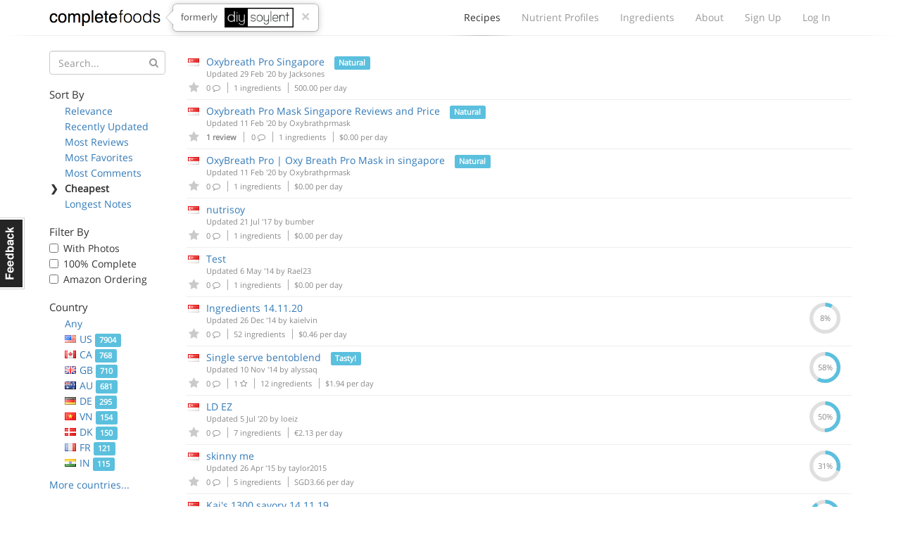

--- FILE ---
content_type: text/html; charset=utf-8
request_url: https://www.completefoods.co/diy/recipes/?countries=SG&sort=dailyCost
body_size: 11179
content:
<!DOCTYPE html><html lang="en"><head><title>Complete Food Recipes | Complete Foods</title><meta name="apple-mobile-web-app-title" content="Complete Foods"><meta name="viewport" content="width=device-width, initial-scale=1"><link rel="icon" type="image/png" href="/favicon.ico"><link rel="canonical" href="https://www.completefoods.co/diy/recipes/?countries=SG&amp;sort=dailyCost"><link href="/diy/app2-5001241e.css" rel="stylesheet"><script src="/diy/app2-4bb3d901.js"></script></head><body><div id="fb-root"></div><div class="navbar"><div class="container"><div style="position: relative" class="navbar-header"><button type="button" data-toggle="collapse" data-target="#navbar-collapse" class="navbar-toggle"><span class="sr-only">Toggle navigation</span><i class="fa fa-bars"></i></button><a href="/" class="navbar-brand">Complete Foods</a><div class="popover right previously hidden-xs"><div class="arrow"></div><div class="popover-content">formerly<img src="/diy/images/logo2x.png" alt="DIY Soylent"></div><a href="#" class="close">&times;</a></div></div><div id="navbar-collapse" class="collapse navbar-collapse"><ul class="nav navbar-nav navbar-right"><li class="active"><a href="/diy/recipes">Recipes<span class="b"></span></a></li><li><a href="/diy/nutrient-profiles">Nutrient Profiles<span class="b"></span></a></li><li class="hidden-sm"><a href="/diy/ingredients">Ingredients<span class="b"></span></a></li><li><a href="/diy/wiki">About<span class="b"></span></a></li><li><a href="/diy/signup">Sign Up<span class="b"></span></a></li><li><a href="/diy/login">Log In<span class="b"></span></a></li></ul></div></div><div class="l"><div class="l1"></div><div class="l2"></div><div class="l3"></div></div></div><div class="container"><div class="row"><div class="col-sm-4 col-md-3 col-lg-2"><button type="button" data-toggle="collapse" data-target="#filters-collapse" style="padding: 0; margin: 0 12px" class="navbar-toggle"><span class="sr-only">Toggle filters</span><i class="fa fa-bars"></i></button><h1 class="visible-xs">Recipes</h1><div id="filters-collapse" style="padding: 0" class="collapse navbar-collapse recipe-filters"><form method="GET"><div class="form-group has-feedback"><input type="hidden" name="countries" value="SG"><input type="hidden" name="sort" value="dailyCost"><input type="text" name="q" placeholder="Search..." class="form-control"><i style="top: 10px; color: #999" class="fa fa-search form-control-feedback"></i></div></form><h5>Sort By</h5><ul class="sort-by"><li><span class="c">❯</span><a href="?countries=SG">Relevance</a></li><li><span class="c">❯</span><a href="?countries=SG&amp;sort=updatedAt">Recently Updated</a></li><li><span class="c">❯</span><a href="?countries=SG&amp;sort=reviewsCount">Most Reviews</a></li><li><span class="c">❯</span><a href="?countries=SG&amp;sort=favoritesCount">Most Favorites</a></li><li><span class="c">❯</span><a href="?countries=SG&amp;sort=commentsCount">Most Comments</a></li><li class="active"><span class="c">❯</span>Cheapest</li><li><span class="c">❯</span><a href="?countries=SG&amp;sort=descriptionWordCount">Longest Notes</a></li></ul><h5>Filter By</h5><ul class="filter-by"><li><label class="checkbox"><input type="checkbox" data-url="/diy/recipes/?countries=SG&amp;sort=dailyCost&amp;photos=1" class="auto-filter"> With Photos</label></li><li><label class="checkbox"><input type="checkbox" data-url="/diy/recipes/?countries=SG&amp;sort=dailyCost&amp;pctComplete=0.99" class="auto-filter"> 100% Complete</label></li><li><label class="checkbox"><input type="checkbox" data-url="/diy/recipes/?countries=SG&amp;sort=dailyCost&amp;amazon=1" class="auto-filter"> Amazon Ordering</label></li></ul><h5>Country</h5><ul class="country-filters"><li><span class="c">❯</span><a href="?sort=dailyCost">Any</a></li><li><span class="c">❯</span><a href="?countries=US&amp;sort=dailyCost"><span class="flag flag-us"></span>US <span class="label label-info">7904</span></a></li><li><span class="c">❯</span><a href="?countries=CA&amp;sort=dailyCost"><span class="flag flag-ca"></span>CA <span class="label label-info">768</span></a></li><li><span class="c">❯</span><a href="?countries=GB&amp;sort=dailyCost"><span class="flag flag-gb"></span>GB <span class="label label-info">710</span></a></li><li><span class="c">❯</span><a href="?countries=AU&amp;sort=dailyCost"><span class="flag flag-au"></span>AU <span class="label label-info">681</span></a></li><li><span class="c">❯</span><a href="?countries=DE&amp;sort=dailyCost"><span class="flag flag-de"></span>DE <span class="label label-info">295</span></a></li><li><span class="c">❯</span><a href="?countries=VN&amp;sort=dailyCost"><span class="flag flag-vn"></span>VN <span class="label label-info">154</span></a></li><li><span class="c">❯</span><a href="?countries=DK&amp;sort=dailyCost"><span class="flag flag-dk"></span>DK <span class="label label-info">150</span></a></li><li><span class="c">❯</span><a href="?countries=FR&amp;sort=dailyCost"><span class="flag flag-fr"></span>FR <span class="label label-info">121</span></a></li><li><span class="c">❯</span><a href="?countries=IN&amp;sort=dailyCost"><span class="flag flag-in"></span>IN <span class="label label-info">115</span></a></li><li><span class="c">❯</span><a href="?countries=NZ&amp;sort=dailyCost"><span class="flag flag-nz"></span>NZ <span class="label label-info">111</span></a></li><li><span class="c">❯</span><a href="?countries=NL&amp;sort=dailyCost"><span class="flag flag-nl"></span>NL <span class="label label-info">110</span></a></li><li><span class="c">❯</span><a href="?countries=SE&amp;sort=dailyCost"><span class="flag flag-se"></span>SE <span class="label label-info">101</span></a></li><li><span class="c">❯</span><a href="?countries=PL&amp;sort=dailyCost"><span class="flag flag-pl"></span>PL <span class="label label-info">92</span></a></li><li><span class="c">❯</span><a href="?countries=BR&amp;sort=dailyCost"><span class="flag flag-br"></span>BR <span class="label label-info">89</span></a></li><li class="active"><span class="c">❯</span><span class="flag flag-sg"></span>SG <span class="label label-info">87</span></li><li><span class="c">❯</span><a href="?countries=CN&amp;sort=dailyCost"><span class="flag flag-cn"></span>CN <span class="label label-info">51</span></a></li><li><span class="c">❯</span><a href="?countries=BE&amp;sort=dailyCost"><span class="flag flag-be"></span>BE <span class="label label-info">50</span></a></li><li><span class="c">❯</span><a href="?countries=AT&amp;sort=dailyCost"><span class="flag flag-at"></span>AT <span class="label label-info">44</span></a></li><li><span class="c">❯</span><a href="?countries=ES&amp;sort=dailyCost"><span class="flag flag-es"></span>ES <span class="label label-info">42</span></a></li><li><span class="c">❯</span><a href="?countries=MX&amp;sort=dailyCost"><span class="flag flag-mx"></span>MX <span class="label label-info">42</span></a></li><li><span class="c">❯</span><a href="?countries=RU&amp;sort=dailyCost"><span class="flag flag-ru"></span>RU <span class="label label-info">41</span></a></li><li><span class="c">❯</span><a href="?countries=NO&amp;sort=dailyCost"><span class="flag flag-no"></span>NO <span class="label label-info">36</span></a></li><li><span class="c">❯</span><a href="?countries=JP&amp;sort=dailyCost"><span class="flag flag-jp"></span>JP <span class="label label-info">36</span></a></li><li><span class="c">❯</span><a href="?countries=CZ&amp;sort=dailyCost"><span class="flag flag-cz"></span>CZ <span class="label label-info">30</span></a></li><li><span class="c">❯</span><a href="?countries=CH&amp;sort=dailyCost"><span class="flag flag-ch"></span>CH <span class="label label-info">28</span></a></li><li><span class="c">❯</span><a href="?countries=ZA&amp;sort=dailyCost"><span class="flag flag-za"></span>ZA <span class="label label-info">26</span></a></li><li><span class="c">❯</span><a href="?countries=IE&amp;sort=dailyCost"><span class="flag flag-ie"></span>IE <span class="label label-info">26</span></a></li><li><span class="c">❯</span><a href="?countries=TH&amp;sort=dailyCost"><span class="flag flag-th"></span>TH <span class="label label-info">24</span></a></li><li><span class="c">❯</span><a href="?countries=IT&amp;sort=dailyCost"><span class="flag flag-it"></span>IT <span class="label label-info">23</span></a></li><li><span class="c">❯</span><a href="?countries=LT&amp;sort=dailyCost"><span class="flag flag-lt"></span>LT <span class="label label-info">23</span></a></li><li><span class="c">❯</span><a href="?countries=AR&amp;sort=dailyCost"><span class="flag flag-ar"></span>AR <span class="label label-info">21</span></a></li><li><span class="c">❯</span><a href="?countries=IL&amp;sort=dailyCost"><span class="flag flag-il"></span>IL <span class="label label-info">20</span></a></li><li><span class="c">❯</span><a href="?countries=FI&amp;sort=dailyCost"><span class="flag flag-fi"></span>FI <span class="label label-info">16</span></a></li><li><span class="c">❯</span><a href="?countries=TR&amp;sort=dailyCost"><span class="flag flag-tr"></span>TR <span class="label label-info">14</span></a></li><li><span class="c">❯</span><a href="?countries=KR&amp;sort=dailyCost"><span class="flag flag-kr"></span>KR <span class="label label-info">13</span></a></li><li><span class="c">❯</span><a href="?countries=PT&amp;sort=dailyCost"><span class="flag flag-pt"></span>PT <span class="label label-info">13</span></a></li><li><span class="c">❯</span><a href="?countries=MY&amp;sort=dailyCost"><span class="flag flag-my"></span>MY <span class="label label-info">11</span></a></li><li><span class="c">❯</span><a href="?countries=HK&amp;sort=dailyCost"><span class="flag flag-hk"></span>HK <span class="label label-info">11</span></a></li><li><span class="c">❯</span><a href="?countries=TW&amp;sort=dailyCost"><span class="flag flag-tw"></span>TW <span class="label label-info">11</span></a></li><li><span class="c">❯</span><a href="?countries=PH&amp;sort=dailyCost"><span class="flag flag-ph"></span>PH <span class="label label-info">10</span></a></li><li><span class="c">❯</span><a href="?countries=HR&amp;sort=dailyCost"><span class="flag flag-hr"></span>HR <span class="label label-info">10</span></a></li><li><span class="c">❯</span><a href="?countries=ID&amp;sort=dailyCost"><span class="flag flag-id"></span>ID <span class="label label-info">9</span></a></li><li><span class="c">❯</span><a href="?countries=CO&amp;sort=dailyCost"><span class="flag flag-co"></span>CO <span class="label label-info">9</span></a></li><li><span class="c">❯</span><a href="?countries=HU&amp;sort=dailyCost"><span class="flag flag-hu"></span>HU <span class="label label-info">7</span></a></li><li><span class="c">❯</span><a href="?countries=SK&amp;sort=dailyCost"><span class="flag flag-sk"></span>SK <span class="label label-info">7</span></a></li><li><span class="c">❯</span><a href="?countries=GR&amp;sort=dailyCost"><span class="flag flag-gr"></span>GR <span class="label label-info">7</span></a></li><li><span class="c">❯</span><a href="?countries=RS&amp;sort=dailyCost"><span class="flag flag-rs"></span>RS <span class="label label-info">6</span></a></li><li><span class="c">❯</span><a href="?countries=CL&amp;sort=dailyCost"><span class="flag flag-cl"></span>CL <span class="label label-info">6</span></a></li><li><span class="c">❯</span><a href="?countries=EG&amp;sort=dailyCost"><span class="flag flag-eg"></span>EG <span class="label label-info">6</span></a></li><li><span class="c">❯</span><a href="?countries=RO&amp;sort=dailyCost"><span class="flag flag-ro"></span>RO <span class="label label-info">5</span></a></li><li><span class="c">❯</span><a href="?countries=EE&amp;sort=dailyCost"><span class="flag flag-ee"></span>EE <span class="label label-info">5</span></a></li><li><span class="c">❯</span><a href="?countries=LV&amp;sort=dailyCost"><span class="flag flag-lv"></span>LV <span class="label label-info">5</span></a></li><li><span class="c">❯</span><a href="?countries=IS&amp;sort=dailyCost"><span class="flag flag-is"></span>IS <span class="label label-info">5</span></a></li><li><span class="c">❯</span><a href="?countries=AE&amp;sort=dailyCost"><span class="flag flag-ae"></span>AE <span class="label label-info">4</span></a></li><li><span class="c">❯</span><a href="?countries=LB&amp;sort=dailyCost"><span class="flag flag-lb"></span>LB <span class="label label-info">4</span></a></li><li><span class="c">❯</span><a href="?countries=ME&amp;sort=dailyCost"><span class="flag flag-me"></span>ME <span class="label label-info">4</span></a></li><li><span class="c">❯</span><a href="?countries=UY&amp;sort=dailyCost"><span class="flag flag-uy"></span>UY <span class="label label-info">3</span></a></li><li><span class="c">❯</span><a href="?countries=IR&amp;sort=dailyCost"><span class="flag flag-ir"></span>IR <span class="label label-info">3</span></a></li><li><span class="c">❯</span><a href="?countries=UA&amp;sort=dailyCost"><span class="flag flag-ua"></span>UA <span class="label label-info">3</span></a></li><li><span class="c">❯</span><a href="?countries=KH&amp;sort=dailyCost"><span class="flag flag-kh"></span>KH <span class="label label-info">2</span></a></li><li><span class="c">❯</span><a href="?countries=KG&amp;sort=dailyCost"><span class="flag flag-kg"></span>KG <span class="label label-info">2</span></a></li><li><span class="c">❯</span><a href="?countries=CV&amp;sort=dailyCost"><span class="flag flag-cv"></span>CV <span class="label label-info">2</span></a></li><li><span class="c">❯</span><a href="?countries=MD&amp;sort=dailyCost"><span class="flag flag-md"></span>MD <span class="label label-info">2</span></a></li><li><span class="c">❯</span><a href="?countries=BG&amp;sort=dailyCost"><span class="flag flag-bg"></span>BG <span class="label label-info">2</span></a></li><li><span class="c">❯</span><a href="?countries=BA&amp;sort=dailyCost"><span class="flag flag-ba"></span>BA <span class="label label-info">2</span></a></li><li><span class="c">❯</span><a href="?countries=MA&amp;sort=dailyCost"><span class="flag flag-ma"></span>MA <span class="label label-info">1</span></a></li><li><span class="c">❯</span><a href="?countries=KW&amp;sort=dailyCost"><span class="flag flag-kw"></span>KW <span class="label label-info">1</span></a></li><li><span class="c">❯</span><a href="?countries=RW&amp;sort=dailyCost"><span class="flag flag-rw"></span>RW <span class="label label-info">1</span></a></li><li><span class="c">❯</span><a href="?countries=BS&amp;sort=dailyCost"><span class="flag flag-bs"></span>BS <span class="label label-info">1</span></a></li><li><span class="c">❯</span><a href="?countries=PK&amp;sort=dailyCost"><span class="flag flag-pk"></span>PK <span class="label label-info">1</span></a></li><li><span class="c">❯</span><a href="?countries=UM&amp;sort=dailyCost"><span class="flag flag-um"></span>UM <span class="label label-info">1</span></a></li><li><span class="c">❯</span><a href="?countries=GE&amp;sort=dailyCost"><span class="flag flag-ge"></span>GE <span class="label label-info">1</span></a></li><li><span class="c">❯</span><a href="?countries=PY&amp;sort=dailyCost"><span class="flag flag-py"></span>PY <span class="label label-info">1</span></a></li><li><span class="c">❯</span><a href="?countries=KP&amp;sort=dailyCost"><span class="flag flag-kp"></span>KP <span class="label label-info">1</span></a></li><li><span class="c">❯</span><a href="?countries=IO&amp;sort=dailyCost"><span class="flag flag-io"></span>IO <span class="label label-info">1</span></a></li><li><span class="c">❯</span><a href="?countries=CY&amp;sort=dailyCost"><span class="flag flag-cy"></span>CY <span class="label label-info">1</span></a></li><li><span class="c">❯</span><a href="?countries=KZ&amp;sort=dailyCost"><span class="flag flag-kz"></span>KZ <span class="label label-info">1</span></a></li><li><span class="c">❯</span><a href="?countries=KE&amp;sort=dailyCost"><span class="flag flag-ke"></span>KE <span class="label label-info">1</span></a></li><li><span class="c">❯</span><a href="?countries=AQ&amp;sort=dailyCost"><span class="flag flag-aq"></span>AQ <span class="label label-info">1</span></a></li><li><span class="c">❯</span><a href="?countries=AS&amp;sort=dailyCost"><span class="flag flag-as"></span>AS <span class="label label-info">1</span></a></li><li><span class="c">❯</span><a href="?countries=YT&amp;sort=dailyCost"><span class="flag flag-yt"></span>YT <span class="label label-info">1</span></a></li><li><span class="c">❯</span><a href="?countries=NA&amp;sort=dailyCost"><span class="flag flag-na"></span>NA <span class="label label-info">1</span></a></li><li><span class="c">❯</span><a href="?countries=CU&amp;sort=dailyCost"><span class="flag flag-cu"></span>CU <span class="label label-info">1</span></a></li><li><span class="c">❯</span><a href="?countries=PE&amp;sort=dailyCost"><span class="flag flag-pe"></span>PE <span class="label label-info">1</span></a></li><li><span class="c">❯</span><a href="?countries=AF&amp;sort=dailyCost"><span class="flag flag-af"></span>AF <span class="label label-info">1</span></a></li><li><span class="c">❯</span><a href="?countries=CX&amp;sort=dailyCost"><span class="flag flag-cx"></span>CX <span class="label label-info">1</span></a></li></ul><a href="#" class="more-countries">More countries...</a><h5>Tags</h5><ul class="tag-list"><li class="active"><span class="c">❯</span>Any</li><li><span class="c">❯</span><a href="?countries=SG&amp;sort=dailyCost&amp;tags=Weight%20Loss">Weight Loss <span class="label label-info">1053</span></a></li><li><span class="c">❯</span><a href="?countries=SG&amp;sort=dailyCost&amp;tags=Bodybuilding">Bodybuilding <span class="label label-info">1011</span></a></li><li><span class="c">❯</span><a href="?countries=SG&amp;sort=dailyCost&amp;tags=Tasty!">Tasty! <span class="label label-info">898</span></a></li><li><span class="c">❯</span><a href="?countries=SG&amp;sort=dailyCost&amp;tags=Ketogenic">Ketogenic <span class="label label-info">617</span></a></li><li><span class="c">❯</span><a href="?countries=SG&amp;sort=dailyCost&amp;tags=Vegan">Vegan <span class="label label-info">554</span></a></li><li><span class="c">❯</span><a href="?countries=SG&amp;sort=dailyCost&amp;tags=Natural">Natural <span class="label label-info">351</span></a></li><li><span class="c">❯</span><a href="?countries=SG&amp;sort=dailyCost&amp;tags=Weight%20Gain">Weight Gain <span class="label label-info">279</span></a></li><li><span class="c">❯</span><a href="?countries=SG&amp;sort=dailyCost&amp;tags=Gluten%20Free">Gluten Free <span class="label label-info">98</span></a></li><li><span class="c">❯</span><a href="?countries=SG&amp;sort=dailyCost&amp;tags=Baked">Baked <span class="label label-info">79</span></a></li><li><span class="c">❯</span><a href="?countries=SG&amp;sort=dailyCost&amp;tags=Solid">Solid <span class="label label-info">77</span></a></li><li><span class="c">❯</span><a href="?countries=SG&amp;sort=dailyCost&amp;tags=Kosher">Kosher <span class="label label-info">69</span></a></li><li><span class="c">❯</span><a href="?countries=SG&amp;sort=dailyCost&amp;tags=Fried">Fried <span class="label label-info">19</span></a></li><li><span class="c">❯</span><a href="?countries=SG&amp;sort=dailyCost&amp;tags=%E5%87%8F%E8%82%A5">减肥 <span class="label label-info">1</span></a></li><li><span class="c">❯</span><a href="?countries=SG&amp;sort=dailyCost&amp;tags=c%C3%A9tog%C3%A8ne">cétogène <span class="label label-info">1</span></a></li></ul></div></div><div class="col-sm-8 col-md-9 col-lg-10"><table class="table recipe-list"><thead><tr><th></th><th>Complete Food Recipe</th><th class="text-center">Complete</th></tr></thead><tbody><tr><td class="favorites"><span class="flag flag-sg"></span><a href="#" data-id="5e5aa234d2a25c3640b81cb1" data-toggle="tooltip" data-placement="bottom" title="Please login or sign up to favorite a recipe" class="favorite-recipe logged-out"><i class="fa fa-star"></i></a></td><td class="recipe-detail"><a href="/diy/recipes/oxybreath-pro-singapore-2">Oxybreath Pro Singapore</a> <span class="label label-info">Natural</span><div class="updated">Updated 29 Feb '20 by <a href="/diy/users/Jacksones">Jacksones</a></div><div class="meta"><span title="Comments" class="comments"><a href="/diy/recipes/5e5aa234d2a25c3640b81cb1#disqus_thread"></a>0 <i class="fa fa-comment-o"></i></span><span class="num-ingredients"> 1 ingredients</span><span class="cost"> 500.00 per day</span></div></td><td class="text-center pct hidden-xs"><div></div></td></tr><tr><td class="favorites"><span class="flag flag-sg"></span><a href="#" data-id="5e422efcfddf884f928facb6" data-toggle="tooltip" data-placement="bottom" title="Please login or sign up to favorite a recipe" class="favorite-recipe logged-out"><i class="fa fa-star"></i></a></td><td class="recipe-detail"><a href="/diy/recipes/oxybreath-pro-mask-singapore-reviews-and-price">Oxybreath Pro Mask Singapore Reviews and Price</a> <span class="label label-info">Natural</span><div class="updated">Updated 11 Feb '20 by <a href="/diy/users/Oxybrathprmask">Oxybrathprmask</a></div><div class="meta"><span class="reviews-count"> 1 review</span><span title="Comments" class="comments"><a href="/diy/recipes/5e422efcfddf884f928facb6#disqus_thread"></a>0 <i class="fa fa-comment-o"></i></span><span class="num-ingredients"> 1 ingredients</span><span class="cost"> $0.00 per day</span></div></td><td class="text-center pct hidden-xs"><div></div></td></tr><tr><td class="favorites"><span class="flag flag-sg"></span><a href="#" data-id="5e422982fddf884f928fac86" data-toggle="tooltip" data-placement="bottom" title="Please login or sign up to favorite a recipe" class="favorite-recipe logged-out"><i class="fa fa-star"></i></a></td><td class="recipe-detail"><a href="/diy/recipes/oxybreath-pro-oxy-breath-pro-mask-in-singapore">OxyBreath Pro | Oxy Breath Pro Mask in singapore</a> <span class="label label-info">Natural</span><div class="updated">Updated 11 Feb '20 by <a href="/diy/users/Oxybrathprmask">Oxybrathprmask</a></div><div class="meta"><span title="Comments" class="comments"><a href="/diy/recipes/5e422982fddf884f928fac86#disqus_thread"></a>0 <i class="fa fa-comment-o"></i></span><span class="num-ingredients"> 1 ingredients</span><span class="cost"> $0.00 per day</span></div></td><td class="text-center pct hidden-xs"><div></div></td></tr><tr><td class="favorites"><span class="flag flag-sg"></span><a href="#" data-id="59715ce4ffa1ea2ac074fba5" data-toggle="tooltip" data-placement="bottom" title="Please login or sign up to favorite a recipe" class="favorite-recipe logged-out"><i class="fa fa-star"></i></a></td><td class="recipe-detail"><a href="/diy/recipes/nutrisoy">nutrisoy</a><div class="updated">Updated 21 Jul '17 by <a href="/diy/users/bumber">bumber</a></div><div class="meta"><span title="Comments" class="comments"><a href="/diy/recipes/59715ce4ffa1ea2ac074fba5#disqus_thread"></a>0 <i class="fa fa-comment-o"></i></span><span class="num-ingredients"> 1 ingredients</span><span class="cost"> $0.00 per day</span></div></td><td class="text-center pct hidden-xs"><div></div></td></tr><tr><td class="favorites"><span class="flag flag-sg"></span><a href="#" data-id="53686449440bbc02004f41f4" data-toggle="tooltip" data-placement="bottom" title="Please login or sign up to favorite a recipe" class="favorite-recipe logged-out"><i class="fa fa-star"></i></a></td><td class="recipe-detail"><a href="/diy/recipes/test-186">Test</a><div class="updated">Updated 6 May '14 by <a href="/diy/users/Rael23">Rael23</a></div><div class="meta"><span title="Comments" class="comments"><a href="/diy/recipes/53686449440bbc02004f41f4#disqus_thread"></a>0 <i class="fa fa-comment-o"></i></span><span class="num-ingredients"> 1 ingredients</span><span class="cost"> $0.00 per day</span></div></td><td class="text-center pct hidden-xs"><div></div></td></tr><tr><td class="favorites"><span class="flag flag-sg"></span><a href="#" data-id="546dc4bcdc187002001ff738" data-toggle="tooltip" data-placement="bottom" title="Please login or sign up to favorite a recipe" class="favorite-recipe logged-out"><i class="fa fa-star"></i></a></td><td class="recipe-detail"><a href="/diy/recipes/ingredients-141120">Ingredients 14.11.20</a><div class="updated">Updated 26 Dec '14 by <a href="/diy/users/kaielvin">kaielvin</a></div><div class="meta"><span title="Comments" class="comments"><a href="/diy/recipes/546dc4bcdc187002001ff738#disqus_thread"></a>0 <i class="fa fa-comment-o"></i></span><span class="num-ingredients"> 52 ingredients</span><span class="cost"> $0.46 per day</span></div></td><td class="text-center pct hidden-xs"><div><svg width="44" height="44" title="0.07682307692307692%" viewbox="0 0 100 100">
<circle cx="50" cy="50" r="44" fill="transparent" stroke-width="12" stroke="#dfdfdf"/>
<circle cx="50" cy="50" r="44" fill="transparent" stroke-width="12" stroke="#5bc0de" stroke-dasharray="21.238519639717776,255.221633876184" stroke-dashoffset="69.11503837897544" />
<text x="50" y="50" dominant-baseline="central" text-anchor="middle" fill="#888" font-size="24">8%</text>
</svg></div></td></tr><tr><td class="favorites"><span class="flag flag-sg"></span><a href="#" data-id="545e6a26a5d4600200d6a048" data-toggle="tooltip" data-placement="bottom" title="Please login or sign up to favorite a recipe" class="favorite-recipe logged-out"><i class="fa fa-star"></i></a></td><td class="recipe-detail"><a href="/diy/recipes/single-serve-bentoblend">Single serve bentoblend</a> <span class="label label-info">Tasty!</span><div class="updated">Updated 10 Nov '14 by <a href="/diy/users/alyssaq">alyssaq</a></div><div class="meta"><span title="Comments" class="comments"><a href="/diy/recipes/545e6a26a5d4600200d6a048#disqus_thread"></a>0 <i class="fa fa-comment-o"></i></span><span title="Favorites" class="favorites-count"> 1 <i class="fa fa-star-o"></i></span><span class="num-ingredients"> 12 ingredients</span><span class="cost"> $1.94 per day</span></div></td><td class="text-center pct hidden-xs"><div><svg width="44" height="44" title="0.5832333333333334%" viewbox="0 0 100 100">
<circle cx="50" cy="50" r="44" fill="transparent" stroke-width="12" stroke="#dfdfdf"/>
<circle cx="50" cy="50" r="44" fill="transparent" stroke-width="12" stroke="#5bc0de" stroke-dasharray="161.24077686892446,115.21937664697731" stroke-dashoffset="69.11503837897544" />
<text x="50" y="50" dominant-baseline="central" text-anchor="middle" fill="#888" font-size="24">58%</text>
</svg></div></td></tr><tr><td class="favorites"><span class="flag flag-sg"></span><a href="#" data-id="5f01afabed6b2e0723fe6868" data-toggle="tooltip" data-placement="bottom" title="Please login or sign up to favorite a recipe" class="favorite-recipe logged-out"><i class="fa fa-star"></i></a></td><td class="recipe-detail"><a href="/diy/recipes/ld-ez">LD EZ</a><div class="updated">Updated 5 Jul '20 by <a href="/diy/users/loeiz">loeiz</a></div><div class="meta"><span title="Comments" class="comments"><a href="/diy/recipes/5f01afabed6b2e0723fe6868#disqus_thread"></a>0 <i class="fa fa-comment-o"></i></span><span class="num-ingredients"> 7 ingredients</span><span class="cost"> €2.13 per day</span></div></td><td class="text-center pct hidden-xs"><div><svg width="44" height="44" title="0.4999%" viewbox="0 0 100 100">
<circle cx="50" cy="50" r="44" fill="transparent" stroke-width="12" stroke="#dfdfdf"/>
<circle cx="50" cy="50" r="44" fill="transparent" stroke-width="12" stroke="#5bc0de" stroke-dasharray="138.2024307425993,138.25772277330248" stroke-dashoffset="69.11503837897544" />
<text x="50" y="50" dominant-baseline="central" text-anchor="middle" fill="#888" font-size="24">50%</text>
</svg></div></td></tr><tr><td class="favorites"><span class="flag flag-sg"></span><a href="#" data-id="553a103dc1438289796b25b0" data-toggle="tooltip" data-placement="bottom" title="Please login or sign up to favorite a recipe" class="favorite-recipe logged-out"><i class="fa fa-star"></i></a></td><td class="recipe-detail"><a href="/diy/recipes/skinny-me">skinny me</a><div class="updated">Updated 26 Apr '15 by <a href="/diy/users/taylor2015">taylor2015</a></div><div class="meta"><span title="Comments" class="comments"><a href="/diy/recipes/553a103dc1438289796b25b0#disqus_thread"></a>0 <i class="fa fa-comment-o"></i></span><span class="num-ingredients"> 5 ingredients</span><span class="cost"> SGD3.66 per day</span></div></td><td class="text-center pct hidden-xs"><div><svg width="44" height="44" title="0.3054555555555556%" viewbox="0 0 100 100">
<circle cx="50" cy="50" r="44" fill="transparent" stroke-width="12" stroke="#dfdfdf"/>
<circle cx="50" cy="50" r="44" fill="transparent" stroke-width="12" stroke="#5bc0de" stroke-dasharray="84.44628978117396,192.0138637347278" stroke-dashoffset="69.11503837897544" />
<text x="50" y="50" dominant-baseline="central" text-anchor="middle" fill="#888" font-size="24">31%</text>
</svg></div></td></tr><tr><td class="favorites"><span class="flag flag-sg"></span><a href="#" data-id="546c94e0dc187002001fea52" data-toggle="tooltip" data-placement="bottom" title="Please login or sign up to favorite a recipe" class="favorite-recipe logged-out"><i class="fa fa-star"></i></a></td><td class="recipe-detail"><a href="/diy/recipes/kais-1300-savory-141119">Kai's 1300 savory 14.11.19</a><div class="updated">Updated 30 Nov '14 by <a href="/diy/users/kaielvin">kaielvin</a></div><div class="meta"><span title="Comments" class="comments"><a href="/diy/recipes/546c94e0dc187002001fea52#disqus_thread"></a>0 <i class="fa fa-comment-o"></i></span><span class="num-ingredients"> 49 ingredients</span><span class="cost"> $3.92 per day</span></div></td><td class="text-center pct hidden-xs"><div><svg width="44" height="44" title="0.8973358974358975%" viewbox="0 0 100 100">
<circle cx="50" cy="50" r="44" fill="transparent" stroke-width="12" stroke="#dfdfdf"/>
<circle cx="50" cy="50" r="44" fill="transparent" stroke-width="12" stroke="#5bc0de" stroke-dasharray="248.0776199604577,28.38253355544407" stroke-dashoffset="69.11503837897544" />
<text x="50" y="50" dominant-baseline="central" text-anchor="middle" fill="#888" font-size="24">90%</text>
</svg></div></td></tr><tr><td class="favorites"><span class="flag flag-sg"></span><a href="#" data-id="5381981d4e4dfb020042850f" data-toggle="tooltip" data-placement="bottom" title="Please login or sign up to favorite a recipe" class="favorite-recipe logged-out"><i class="fa fa-star"></i></a></td><td class="recipe-detail"><a href="/diy/recipes/toms-masa-experiment-v01">Tom's Masa Experiment v.0.1</a><div class="updated">Updated 2 Jun '14 by <a href="/diy/users/tommyk421">tommyk421</a></div><div class="meta"><span title="Comments" class="comments"><a href="/diy/recipes/5381981d4e4dfb020042850f#disqus_thread"></a>1 <i class="fa fa-comment-o"></i></span><span title="Favorites" class="favorites-count"> 2 <i class="fa fa-star-o"></i></span><span class="num-ingredients"> 11 ingredients</span><span class="cost"> $4.78 per day</span></div></td><td class="text-center pct hidden-xs"><div><svg width="44" height="44" title="0.9165666666666666%" viewbox="0 0 100 100">
<circle cx="50" cy="50" r="44" fill="transparent" stroke-width="12" stroke="#dfdfdf"/>
<circle cx="50" cy="50" r="44" fill="transparent" stroke-width="12" stroke="#5bc0de" stroke-dasharray="253.39416137422504,23.06599214167673" stroke-dashoffset="69.11503837897544" />
<text x="50" y="50" dominant-baseline="central" text-anchor="middle" fill="#888" font-size="24">92%</text>
</svg></div></td></tr><tr><td class="favorites"><span class="flag flag-sg"></span><a href="#" data-id="5aac890eeb12572d25de323a" data-toggle="tooltip" data-placement="bottom" title="Please login or sign up to favorite a recipe" class="favorite-recipe logged-out"><i class="fa fa-star"></i></a></td><td class="recipe-detail"><a href="/diy/recipes/my1">my1</a><div class="updated">Updated 17 Mar '18 by <a href="/diy/users/liangdong">liangdong</a></div><div class="meta"><span title="Comments" class="comments"><a href="/diy/recipes/5aac890eeb12572d25de323a#disqus_thread"></a>0 <i class="fa fa-comment-o"></i></span><span class="num-ingredients"> 9 ingredients</span><span class="cost"> $5.00 per day</span></div></td><td class="text-center pct hidden-xs"><div><svg width="44" height="44" title="0.9165666666666666%" viewbox="0 0 100 100">
<circle cx="50" cy="50" r="44" fill="transparent" stroke-width="12" stroke="#dfdfdf"/>
<circle cx="50" cy="50" r="44" fill="transparent" stroke-width="12" stroke="#5bc0de" stroke-dasharray="253.39416137422504,23.06599214167673" stroke-dashoffset="69.11503837897544" />
<text x="50" y="50" dominant-baseline="central" text-anchor="middle" fill="#888" font-size="24">92%</text>
</svg></div></td></tr><tr><td class="favorites"><span class="flag flag-sg"></span><a href="#" data-id="556ea48290cd99a24ac2da97" data-toggle="tooltip" data-placement="bottom" title="Please login or sign up to favorite a recipe" class="favorite-recipe logged-out"><i class="fa fa-star"></i></a></td><td class="recipe-detail"><a href="/diy/recipes/copy-of-fastnoms">Copy of fastnoms</a><div class="updated">Updated 3 Jun '15 by <a href="/diy/users/normality13">normality13</a></div><div class="meta"><span title="Comments" class="comments"><a href="/diy/recipes/556ea48290cd99a24ac2da97#disqus_thread"></a>0 <i class="fa fa-comment-o"></i></span><span class="num-ingredients"> 10 ingredients</span><span class="cost"> $5.33 per day</span></div></td><td class="text-center pct hidden-xs"><div><svg width="44" height="44" title="0.6387888888888889%" viewbox="0 0 100 100">
<circle cx="50" cy="50" r="44" fill="transparent" stroke-width="12" stroke="#dfdfdf"/>
<circle cx="50" cy="50" r="44" fill="transparent" stroke-width="12" stroke="#5bc0de" stroke-dasharray="176.59967428647454,99.86047922942723" stroke-dashoffset="69.11503837897544" />
<text x="50" y="50" dominant-baseline="central" text-anchor="middle" fill="#888" font-size="24">64%</text>
</svg></div></td></tr><tr><td class="favorites"><span class="flag flag-sg"></span><a href="#" data-id="54228c52ab73e10200dc1ca4" data-toggle="tooltip" data-placement="bottom" title="Please login or sign up to favorite a recipe" class="favorite-recipe logged-out"><i class="fa fa-star"></i></a></td><td class="recipe-detail"><a href="/diy/recipes/loey-ladies-oat-egg-yogurt-blend">Loey - Ladies oat egg yogurt blend</a><div class="updated">Updated 27 Sep '14 by <a href="/diy/users/alyssaq">alyssaq</a></div><div class="meta"><span title="Comments" class="comments"><a href="/diy/recipes/54228c52ab73e10200dc1ca4#disqus_thread"></a>0 <i class="fa fa-comment-o"></i></span><span class="num-ingredients"> 13 ingredients</span><span class="cost"> $5.41 per day</span></div></td><td class="text-center pct hidden-xs"><div><svg width="44" height="44" title="0.9165666666666666%" viewbox="0 0 100 100">
<circle cx="50" cy="50" r="44" fill="transparent" stroke-width="12" stroke="#dfdfdf"/>
<circle cx="50" cy="50" r="44" fill="transparent" stroke-width="12" stroke="#5bc0de" stroke-dasharray="253.39416137422504,23.06599214167673" stroke-dashoffset="69.11503837897544" />
<text x="50" y="50" dominant-baseline="central" text-anchor="middle" fill="#888" font-size="24">92%</text>
</svg></div></td></tr><tr><td class="favorites"><span class="flag flag-sg"></span><a href="#" data-id="541306ea71716e0200f92a0f" data-toggle="tooltip" data-placement="bottom" title="Please login or sign up to favorite a recipe" class="favorite-recipe logged-out"><i class="fa fa-star"></i></a></td><td class="recipe-detail"><a href="/diy/recipes/oats-chia-seeds-and-egg">Oats, chia seeds and egg</a><div class="updated">Updated 27 Sep '14 by <a href="/diy/users/alyssaq">alyssaq</a></div><div class="meta"><span title="Comments" class="comments"><a href="/diy/recipes/541306ea71716e0200f92a0f#disqus_thread"></a>0 <i class="fa fa-comment-o"></i></span><span title="Favorites" class="favorites-count"> 4 <i class="fa fa-star-o"></i></span><span class="num-ingredients"> 9 ingredients</span><span class="cost"> $5.68 per day</span></div></td><td class="text-center pct hidden-xs"><div><svg width="44" height="44" title="0.9999%" viewbox="0 0 100 100">
<circle cx="50" cy="50" r="44" fill="transparent" stroke-width="12" stroke="#dfdfdf"/>
<circle cx="50" cy="50" r="44" fill="transparent" stroke-width="12" stroke="#5bc0de" stroke-dasharray="276.4325075005502,0.027646015351592723" stroke-dashoffset="69.11503837897544" />
<text x="50" y="50" dominant-baseline="central" text-anchor="middle" fill="#888" font-size="24">100%</text>
</svg></div></td></tr><tr><td class="favorites"><span class="flag flag-sg"></span><a href="#" data-id="5409b09a7023b10200d4f974" data-toggle="tooltip" data-placement="bottom" title="Please login or sign up to favorite a recipe" class="favorite-recipe logged-out"><i class="fa fa-star"></i></a></td><td class="recipe-detail"><a href="/diy/recipes/wholefoods-with-whey-oats-egg-banana-yogurt">Wholefoods with whey (oats, egg, banana, yogurt)</a> <span class="label label-info">Tasty!</span><div class="updated">Updated 25 Nov '15 by <a href="/diy/users/alyssaq">alyssaq</a></div><div class="meta"><span title="Comments" class="comments"><a href="/diy/recipes/5409b09a7023b10200d4f974#disqus_thread"></a>0 <i class="fa fa-comment-o"></i></span><span title="Favorites" class="favorites-count"> 13 <i class="fa fa-star-o"></i></span><span class="num-ingredients"> 15 ingredients</span><span class="cost"> $6.01 per day</span></div></td><td class="text-center pct hidden-xs"><div><svg width="44" height="44" title="0.9999%" viewbox="0 0 100 100">
<circle cx="50" cy="50" r="44" fill="transparent" stroke-width="12" stroke="#dfdfdf"/>
<circle cx="50" cy="50" r="44" fill="transparent" stroke-width="12" stroke="#5bc0de" stroke-dasharray="276.4325075005502,0.027646015351592723" stroke-dashoffset="69.11503837897544" />
<text x="50" y="50" dominant-baseline="central" text-anchor="middle" fill="#888" font-size="24">100%</text>
</svg></div></td></tr><tr><td class="favorites"><span class="flag flag-sg"></span><a href="#" data-id="555424ab49dc1d835f5ac015" data-toggle="tooltip" data-placement="bottom" title="Please login or sign up to favorite a recipe" class="favorite-recipe logged-out"><i class="fa fa-star"></i></a></td><td class="recipe-detail"><a href="/diy/recipes/fastnoms">fastnoms</a><div class="updated">Updated 3 Jun '15 by <a href="/diy/users/normality13">normality13</a></div><div class="meta"><span title="Comments" class="comments"><a href="/diy/recipes/555424ab49dc1d835f5ac015#disqus_thread"></a>0 <i class="fa fa-comment-o"></i></span><span class="num-ingredients"> 10 ingredients</span><span class="cost"> sgd6.37 per day</span></div></td><td class="text-center pct hidden-xs"><div></div></td></tr><tr><td class="favorites"><span class="flag flag-sg"></span><a href="#" data-id="541086f3cd4cac0200d946c3" data-toggle="tooltip" data-placement="bottom" title="Please login or sign up to favorite a recipe" class="favorite-recipe logged-out"><i class="fa fa-star"></i></a></td><td class="recipe-detail"><a href="/diy/recipes/bentoblend">bentoblend</a><div class="updated">Updated 25 Nov '15 by <a href="/diy/users/alyssaq">alyssaq</a></div><div class="meta"><span title="Comments" class="comments"><a href="/diy/recipes/541086f3cd4cac0200d946c3#disqus_thread"></a>0 <i class="fa fa-comment-o"></i></span><span title="Favorites" class="favorites-count"> 1 <i class="fa fa-star-o"></i></span><span class="num-ingredients"> 14 ingredients</span><span class="cost"> $6.65 per day</span></div></td><td class="text-center pct hidden-xs"><div><svg width="44" height="44" title="0.9999%" viewbox="0 0 100 100">
<circle cx="50" cy="50" r="44" fill="transparent" stroke-width="12" stroke="#dfdfdf"/>
<circle cx="50" cy="50" r="44" fill="transparent" stroke-width="12" stroke="#5bc0de" stroke-dasharray="276.4325075005502,0.027646015351592723" stroke-dashoffset="69.11503837897544" />
<text x="50" y="50" dominant-baseline="central" text-anchor="middle" fill="#888" font-size="24">100%</text>
</svg></div></td></tr><tr><td class="favorites"><span class="flag flag-sg"></span><a href="#" data-id="55ae5cfedb427e836c28f8bf" data-toggle="tooltip" data-placement="bottom" title="Please login or sign up to favorite a recipe" class="favorite-recipe logged-out"><i class="fa fa-star"></i></a></td><td class="recipe-detail"><a href="/diy/recipes/female-singapore-soylent-superfood-v-10">Female Singapore Soylent Superfood v 1.0</a><div class="updated">Updated 16 Aug '15 by <a href="/diy/users/blackswan">blackswan</a></div><div class="meta"><span title="Comments" class="comments"><a href="/diy/recipes/55ae5cfedb427e836c28f8bf#disqus_thread"></a>0 <i class="fa fa-comment-o"></i></span><span class="num-ingredients"> 17 ingredients</span><span class="cost"> $6.74 per day</span></div></td><td class="text-center pct hidden-xs"><div><svg width="44" height="44" title="0.9165666666666666%" viewbox="0 0 100 100">
<circle cx="50" cy="50" r="44" fill="transparent" stroke-width="12" stroke="#dfdfdf"/>
<circle cx="50" cy="50" r="44" fill="transparent" stroke-width="12" stroke="#5bc0de" stroke-dasharray="253.39416137422504,23.06599214167673" stroke-dashoffset="69.11503837897544" />
<text x="50" y="50" dominant-baseline="central" text-anchor="middle" fill="#888" font-size="24">92%</text>
</svg></div></td></tr><tr><td class="favorites"><span class="flag flag-sg"></span><a href="#" data-id="54a93dc69720f40200e3c754" data-toggle="tooltip" data-placement="bottom" title="Please login or sign up to favorite a recipe" class="favorite-recipe logged-out"><i class="fa fa-star"></i></a></td><td class="recipe-detail"><a href="/diy/recipes/kais-easy-cereal-bar-150104-2">Kai's easy cereal bar 15.01.04</a><div class="updated">Updated 4 Jan '15 by <a href="/diy/users/kaielvin">kaielvin</a></div><div class="meta"><span title="Comments" class="comments"><a href="/diy/recipes/54a93dc69720f40200e3c754#disqus_thread"></a>0 <i class="fa fa-comment-o"></i></span><span class="num-ingredients"> 26 ingredients</span><span class="cost"> $7.01 per day</span></div></td><td class="text-center pct hidden-xs"><div><svg width="44" height="44" title="0.8716948717948718%" viewbox="0 0 100 100">
<circle cx="50" cy="50" r="44" fill="transparent" stroke-width="12" stroke="#dfdfdf"/>
<circle cx="50" cy="50" r="44" fill="transparent" stroke-width="12" stroke="#5bc0de" stroke-dasharray="240.98889807543458,35.47125544046719" stroke-dashoffset="69.11503837897544" />
<text x="50" y="50" dominant-baseline="central" text-anchor="middle" fill="#888" font-size="24">87%</text>
</svg></div></td></tr><tr><td class="favorites"><span class="flag flag-sg"></span><a href="#" data-id="54a694dd0a93170200f96ca3" data-toggle="tooltip" data-placement="bottom" title="Please login or sign up to favorite a recipe" class="favorite-recipe logged-out"><i class="fa fa-star"></i></a></td><td class="recipe-detail"><a href="/diy/recipes/kais-easy-cereal-bar-150103">Kai's easy cereal bar 15.01.03</a><div class="updated">Updated 4 Jan '15 by <a href="/diy/users/kaielvin">kaielvin</a></div><div class="meta"><span title="Comments" class="comments"><a href="/diy/recipes/54a694dd0a93170200f96ca3#disqus_thread"></a>0 <i class="fa fa-comment-o"></i></span><span class="num-ingredients"> 26 ingredients</span><span class="cost"> $7.04 per day</span></div></td><td class="text-center pct hidden-xs"><div><svg width="44" height="44" title="0.8716948717948718%" viewbox="0 0 100 100">
<circle cx="50" cy="50" r="44" fill="transparent" stroke-width="12" stroke="#dfdfdf"/>
<circle cx="50" cy="50" r="44" fill="transparent" stroke-width="12" stroke="#5bc0de" stroke-dasharray="240.98889807543458,35.47125544046719" stroke-dashoffset="69.11503837897544" />
<text x="50" y="50" dominant-baseline="central" text-anchor="middle" fill="#888" font-size="24">87%</text>
</svg></div></td></tr><tr><td class="favorites"><span class="flag flag-sg"></span><a href="#" data-id="540a99f77064eb0200f0f513" data-toggle="tooltip" data-placement="bottom" title="Please login or sign up to favorite a recipe" class="favorite-recipe logged-out"><i class="fa fa-star"></i></a></td><td class="recipe-detail"><a href="/diy/recipes/soylent-milo-1800">Soylent Milo - 1800</a> <span class="label label-info">Tasty!</span><div class="updated">Updated 6 Sep '14 by <a href="/diy/users/F14r3">F14r3</a></div><div class="meta"><span title="Comments" class="comments"><a href="/diy/recipes/540a99f77064eb0200f0f513#disqus_thread"></a>0 <i class="fa fa-comment-o"></i></span><span title="Favorites" class="favorites-count"> 1 <i class="fa fa-star-o"></i></span><span class="num-ingredients"> 8 ingredients</span><span class="cost"> $7.09 per day</span></div></td><td class="text-center pct hidden-xs"><div><svg width="44" height="44" title="0.8610111111111112%" viewbox="0 0 100 100">
<circle cx="50" cy="50" r="44" fill="transparent" stroke-width="12" stroke="#dfdfdf"/>
<circle cx="50" cy="50" r="44" fill="transparent" stroke-width="12" stroke="#5bc0de" stroke-dasharray="238.03526395667495,38.42488955922681" stroke-dashoffset="69.11503837897544" />
<text x="50" y="50" dominant-baseline="central" text-anchor="middle" fill="#888" font-size="24">86%</text>
</svg></div></td></tr><tr><td class="favorites"><span class="flag flag-sg"></span><a href="#" data-id="55dae894664600981f929a94" data-toggle="tooltip" data-placement="bottom" title="Please login or sign up to favorite a recipe" class="favorite-recipe logged-out"><i class="fa fa-star"></i></a></td><td class="recipe-detail"><a href="/diy/recipes/recipe-for-ruben">Recipe for Ruben</a><div class="updated">Updated 24 Aug '15 by <a href="/diy/users/tylerpriest">tylerpriest</a></div><div class="meta"><span title="Comments" class="comments"><a href="/diy/recipes/55dae894664600981f929a94#disqus_thread"></a>0 <i class="fa fa-comment-o"></i></span><span class="num-ingredients"> 7 ingredients</span><span class="cost"> $7.10 per day</span></div></td><td class="text-center pct hidden-xs"><div><svg width="44" height="44" title="0.7499%" viewbox="0 0 100 100">
<circle cx="50" cy="50" r="44" fill="transparent" stroke-width="12" stroke="#dfdfdf"/>
<circle cx="50" cy="50" r="44" fill="transparent" stroke-width="12" stroke="#5bc0de" stroke-dasharray="207.31746912157473,69.14268439432703" stroke-dashoffset="69.11503837897544" />
<text x="50" y="50" dominant-baseline="central" text-anchor="middle" fill="#888" font-size="24">75%</text>
</svg></div></td></tr><tr><td class="favorites"><span class="flag flag-sg"></span><a href="#" data-id="531b3c9da483390200de2b57" data-toggle="tooltip" data-placement="bottom" title="Please login or sign up to favorite a recipe" class="favorite-recipe logged-out"><i class="fa fa-star"></i></a></td><td class="recipe-detail"><a href="/diy/recipes/milo-soylent">Milo Soylent</a> <span class="label label-info">Weight Loss</span> <span class="label label-info">Tasty!</span><div class="updated">Updated 23 Mar '14 by <a href="/diy/users/Ali">Ali</a></div><div class="meta"><span title="Comments" class="comments"><a href="/diy/recipes/531b3c9da483390200de2b57#disqus_thread"></a>3 <i class="fa fa-comment-o"></i></span><span title="Favorites" class="favorites-count"> 7 <i class="fa fa-star-o"></i></span><span class="num-ingredients"> 9 ingredients</span><span class="cost"> $7.20 per day</span></div></td><td class="text-center pct hidden-xs"><div><svg width="44" height="44" title="0.9116647058823529%" viewbox="0 0 100 100">
<circle cx="50" cy="50" r="44" fill="transparent" stroke-width="12" stroke="#dfdfdf"/>
<circle cx="50" cy="50" r="44" fill="transparent" stroke-width="12" stroke="#5bc0de" stroke-dasharray="252.0389645432647,24.421188972637054" stroke-dashoffset="69.11503837897544" />
<text x="50" y="50" dominant-baseline="central" text-anchor="middle" fill="#888" font-size="24">91%</text>
</svg></div></td></tr><tr><td class="favorites"><span class="flag flag-sg"></span><a href="#" data-id="556e96f190cd99a24ac2da68" data-toggle="tooltip" data-placement="bottom" title="Please login or sign up to favorite a recipe" class="favorite-recipe logged-out"><i class="fa fa-star"></i></a></td><td class="recipe-detail"><a href="/diy/recipes/copy-of-2potatoes-hacker-school-not-modified-59">Copy of 2potatoes Hacker School - Not Modified</a><div class="updated">Updated 3 Jun '15 by <a href="/diy/users/normality13">normality13</a></div><div class="meta"><span title="Comments" class="comments"><a href="/diy/recipes/556e96f190cd99a24ac2da68#disqus_thread"></a>0 <i class="fa fa-comment-o"></i></span><span class="num-ingredients"> 10 ingredients</span><span class="cost"> $7.38 per day</span></div></td><td class="text-center pct hidden-xs"><div><svg width="44" height="44" title="0.8332333333333334%" viewbox="0 0 100 100">
<circle cx="50" cy="50" r="44" fill="transparent" stroke-width="12" stroke="#dfdfdf"/>
<circle cx="50" cy="50" r="44" fill="transparent" stroke-width="12" stroke="#5bc0de" stroke-dasharray="230.3558152478999,46.10433826800187" stroke-dashoffset="69.11503837897544" />
<text x="50" y="50" dominant-baseline="central" text-anchor="middle" fill="#888" font-size="24">83%</text>
</svg></div></td></tr><tr><td class="favorites"><span class="flag flag-sg"></span><a href="#" data-id="571b5e63aff1d4a07bcac67d" data-toggle="tooltip" data-placement="bottom" title="Please login or sign up to favorite a recipe" class="favorite-recipe logged-out"><i class="fa fa-star"></i></a></td><td class="recipe-detail"><a href="/diy/recipes/weight-gain-4">Weight Gain</a> <span class="label label-info">Weight Gain</span><div class="updated">Updated 23 Apr '16 by <a href="/diy/users/kudan">kudan</a></div><div class="meta"><span title="Comments" class="comments"><a href="/diy/recipes/571b5e63aff1d4a07bcac67d#disqus_thread"></a>0 <i class="fa fa-comment-o"></i></span><span class="num-ingredients"> 1 ingredients</span><span class="cost"> $7.60 per day</span></div></td><td class="text-center pct hidden-xs"><div><svg width="44" height="44" title="0.41166470588235293%" viewbox="0 0 100 100">
<circle cx="50" cy="50" r="44" fill="transparent" stroke-width="12" stroke="#dfdfdf"/>
<circle cx="50" cy="50" r="44" fill="transparent" stroke-width="12" stroke="#5bc0de" stroke-dasharray="113.80888778531384,162.6512657305879" stroke-dashoffset="69.11503837897544" />
<text x="50" y="50" dominant-baseline="central" text-anchor="middle" fill="#888" font-size="24">41%</text>
</svg></div></td></tr><tr><td class="favorites"><span class="flag flag-sg"></span><a href="#" data-id="53947974f01e730200687676" data-toggle="tooltip" data-placement="bottom" title="Please login or sign up to favorite a recipe" class="favorite-recipe logged-out"><i class="fa fa-star"></i></a></td><td class="recipe-detail"><a href="/diy/recipes/kais-current">Kai's Current</a> <span class="label label-info">Weight Loss</span> <span class="label label-info">Tasty!</span><div class="updated">Updated 13 Jul '14 by <a href="/diy/users/kaielvin">kaielvin</a></div><div class="meta"><span class="reviews-count"> 3 reviews</span><span title="Comments" class="comments"><a href="/diy/recipes/53947974f01e730200687676#disqus_thread"></a>0 <i class="fa fa-comment-o"></i></span><span title="Favorites" class="favorites-count"> 1 <i class="fa fa-star-o"></i></span><span class="num-ingredients"> 11 ingredients</span><span class="cost"> $7.87 per day</span></div></td><td class="text-center pct hidden-xs"><div><svg width="44" height="44" title="0.8973358974358975%" viewbox="0 0 100 100">
<circle cx="50" cy="50" r="44" fill="transparent" stroke-width="12" stroke="#dfdfdf"/>
<circle cx="50" cy="50" r="44" fill="transparent" stroke-width="12" stroke="#5bc0de" stroke-dasharray="248.0776199604577,28.38253355544407" stroke-dashoffset="69.11503837897544" />
<text x="50" y="50" dominant-baseline="central" text-anchor="middle" fill="#888" font-size="24">90%</text>
</svg></div></td></tr><tr><td class="favorites"><span class="flag flag-sg"></span><a href="#" data-id="55cf2310ddfdb7b15ae48e05" data-toggle="tooltip" data-placement="bottom" title="Please login or sign up to favorite a recipe" class="favorite-recipe logged-out"><i class="fa fa-star"></i></a></td><td class="recipe-detail"><a href="/diy/recipes/singapore-people-chow-301">Singapore People Chow 3.0.1</a><div class="updated">Updated 16 Aug '15 by <a href="/diy/users/tylerpriest">tylerpriest</a></div><div class="meta"><span title="Comments" class="comments"><a href="/diy/recipes/55cf2310ddfdb7b15ae48e05#disqus_thread"></a>1 <i class="fa fa-comment-o"></i></span><span title="Favorites" class="favorites-count"> 4 <i class="fa fa-star-o"></i></span><span class="num-ingredients"> 8 ingredients</span><span class="cost"> $8.20 per day</span></div></td><td class="text-center pct hidden-xs"><div><svg width="44" height="44" title="0.9999%" viewbox="0 0 100 100">
<circle cx="50" cy="50" r="44" fill="transparent" stroke-width="12" stroke="#dfdfdf"/>
<circle cx="50" cy="50" r="44" fill="transparent" stroke-width="12" stroke="#5bc0de" stroke-dasharray="276.4325075005502,0.027646015351592723" stroke-dashoffset="69.11503837897544" />
<text x="50" y="50" dominant-baseline="central" text-anchor="middle" fill="#888" font-size="24">100%</text>
</svg></div></td></tr><tr><td class="favorites"><span class="flag flag-sg"></span><a href="#" data-id="5384be0e57dbc1020096dbde" data-toggle="tooltip" data-placement="bottom" title="Please login or sign up to favorite a recipe" class="favorite-recipe logged-out"><i class="fa fa-star"></i></a></td><td class="recipe-detail"><a href="/diy/recipes/singapores-chow-11-lowcarb">Singapore's Chow 1.1 low-carb</a> <span class="label label-info">Tasty!</span><div class="updated">Updated 25 Aug '14 by <a href="/diy/users/kaielvin">kaielvin</a></div><div class="meta"><span title="Comments" class="comments"><a href="/diy/recipes/5384be0e57dbc1020096dbde#disqus_thread"></a>0 <i class="fa fa-comment-o"></i></span><span title="Favorites" class="favorites-count"> 1 <i class="fa fa-star-o"></i></span><span class="num-ingredients"> 9 ingredients</span><span class="cost"> $8.20 per day</span></div></td><td class="text-center pct hidden-xs"><div><svg width="44" height="44" title="0.9999%" viewbox="0 0 100 100">
<circle cx="50" cy="50" r="44" fill="transparent" stroke-width="12" stroke="#dfdfdf"/>
<circle cx="50" cy="50" r="44" fill="transparent" stroke-width="12" stroke="#5bc0de" stroke-dasharray="276.4325075005502,0.027646015351592723" stroke-dashoffset="69.11503837897544" />
<text x="50" y="50" dominant-baseline="central" text-anchor="middle" fill="#888" font-size="24">100%</text>
</svg></div></td></tr><tr><td class="favorites"><span class="flag flag-sg"></span><a href="#" data-id="54f9f447a7725e9537ae643a" data-toggle="tooltip" data-placement="bottom" title="Please login or sign up to favorite a recipe" class="favorite-recipe logged-out"><i class="fa fa-star"></i></a></td><td class="recipe-detail"><a href="/diy/recipes/kais-easy-cereal-bar-1503">Kai's easy cereal bar 15.03.*</a><div class="updated">Updated 6 Mar '15 by <a href="/diy/users/kaielvin">kaielvin</a></div><div class="meta"><span title="Comments" class="comments"><a href="/diy/recipes/54f9f447a7725e9537ae643a#disqus_thread"></a>0 <i class="fa fa-comment-o"></i></span><span class="num-ingredients"> 33 ingredients</span><span class="cost"> $8.38 per day</span></div></td><td class="text-center pct hidden-xs"><div><svg width="44" height="44" title="0.8204128205128205%" viewbox="0 0 100 100">
<circle cx="50" cy="50" r="44" fill="transparent" stroke-width="12" stroke="#dfdfdf"/>
<circle cx="50" cy="50" r="44" fill="transparent" stroke-width="12" stroke="#5bc0de" stroke-dasharray="226.8114543053883,49.648699210513456" stroke-dashoffset="69.11503837897544" />
<text x="50" y="50" dominant-baseline="central" text-anchor="middle" fill="#888" font-size="24">82%</text>
</svg></div></td></tr><tr><td class="favorites"><span class="flag flag-sg"></span><a href="#" data-id="54f2c8f688db1058533e29f3" data-toggle="tooltip" data-placement="bottom" title="Please login or sign up to favorite a recipe" class="favorite-recipe logged-out"><i class="fa fa-star"></i></a></td><td class="recipe-detail"><a href="/diy/recipes/singapore-soylent-superfood">Singapore Soylent Superfood</a> <span class="label label-info">Vegan</span> <span class="label label-info">Tasty!</span><div class="updated">Updated 7 Mar '15 by <a href="/diy/users/fareastenders">fareastenders</a></div><div class="meta"><span title="Comments" class="comments"><a href="/diy/recipes/54f2c8f688db1058533e29f3#disqus_thread"></a>0 <i class="fa fa-comment-o"></i></span><span title="Favorites" class="favorites-count"> 4 <i class="fa fa-star-o"></i></span><span class="num-ingredients"> 14 ingredients</span><span class="cost"> $8.68 per day</span></div></td><td class="text-center pct hidden-xs"><div><svg width="44" height="44" title="0.9721222222222222%" viewbox="0 0 100 100">
<circle cx="50" cy="50" r="44" fill="transparent" stroke-width="12" stroke="#dfdfdf"/>
<circle cx="50" cy="50" r="44" fill="transparent" stroke-width="12" stroke="#5bc0de" stroke-dasharray="268.7530587917751,7.707094724126648" stroke-dashoffset="69.11503837897544" />
<text x="50" y="50" dominant-baseline="central" text-anchor="middle" fill="#888" font-size="24">97%</text>
</svg></div></td></tr><tr><td class="favorites"><span class="flag flag-sg"></span><a href="#" data-id="54a160754461c002007a1e2a" data-toggle="tooltip" data-placement="bottom" title="Please login or sign up to favorite a recipe" class="favorite-recipe logged-out"><i class="fa fa-star"></i></a></td><td class="recipe-detail"><a href="/diy/recipes/kais-easy-cereal-bar-141230">Kai's easy cereal bar 14.12.30</a><div class="updated">Updated 29 Dec '14 by <a href="/diy/users/kaielvin">kaielvin</a></div><div class="meta"><span title="Comments" class="comments"><a href="/diy/recipes/54a160754461c002007a1e2a#disqus_thread"></a>0 <i class="fa fa-comment-o"></i></span><span class="num-ingredients"> 25 ingredients</span><span class="cost"> $8.68 per day</span></div></td><td class="text-center pct hidden-xs"><div><svg width="44" height="44" title="0.8460538461538462%" viewbox="0 0 100 100">
<circle cx="50" cy="50" r="44" fill="transparent" stroke-width="12" stroke="#dfdfdf"/>
<circle cx="50" cy="50" r="44" fill="transparent" stroke-width="12" stroke="#5bc0de" stroke-dasharray="233.90017619041143,42.55997732549034" stroke-dashoffset="69.11503837897544" />
<text x="50" y="50" dominant-baseline="central" text-anchor="middle" fill="#888" font-size="24">85%</text>
</svg></div></td></tr><tr><td class="favorites"><span class="flag flag-sg"></span><a href="#" data-id="54a65f28dd553c0200f13633" data-toggle="tooltip" data-placement="bottom" title="Please login or sign up to favorite a recipe" class="favorite-recipe logged-out"><i class="fa fa-star"></i></a></td><td class="recipe-detail"><a href="/diy/recipes/kais-easy-cereal-bar-150102">Kai's easy cereal bar 15.01.02</a><div class="updated">Updated 2 Jan '15 by <a href="/diy/users/kaielvin">kaielvin</a></div><div class="meta"><span title="Comments" class="comments"><a href="/diy/recipes/54a65f28dd553c0200f13633#disqus_thread"></a>0 <i class="fa fa-comment-o"></i></span><span class="num-ingredients"> 25 ingredients</span><span class="cost"> $8.69 per day</span></div></td><td class="text-center pct hidden-xs"><div><svg width="44" height="44" title="0.8460538461538462%" viewbox="0 0 100 100">
<circle cx="50" cy="50" r="44" fill="transparent" stroke-width="12" stroke="#dfdfdf"/>
<circle cx="50" cy="50" r="44" fill="transparent" stroke-width="12" stroke="#5bc0de" stroke-dasharray="233.90017619041143,42.55997732549034" stroke-dashoffset="69.11503837897544" />
<text x="50" y="50" dominant-baseline="central" text-anchor="middle" fill="#888" font-size="24">85%</text>
</svg></div></td></tr><tr><td class="favorites"><span class="flag flag-sg"></span><a href="#" data-id="54c290bed197b598265737cb" data-toggle="tooltip" data-placement="bottom" title="Please login or sign up to favorite a recipe" class="favorite-recipe logged-out"><i class="fa fa-star"></i></a></td><td class="recipe-detail"><a href="/diy/recipes/kais-easy-cereal-bar-150130">Kai's easy cereal bar 15.01.30</a><div class="updated">Updated 2 Feb '15 by <a href="/diy/users/kaielvin">kaielvin</a></div><div class="meta"><span title="Comments" class="comments"><a href="/diy/recipes/54c290bed197b598265737cb#disqus_thread"></a>0 <i class="fa fa-comment-o"></i></span><span class="num-ingredients"> 32 ingredients</span><span class="cost"> $8.73 per day</span></div></td><td class="text-center pct hidden-xs"><div><svg width="44" height="44" title="0.9229769230769231%" viewbox="0 0 100 100">
<circle cx="50" cy="50" r="44" fill="transparent" stroke-width="12" stroke="#dfdfdf"/>
<circle cx="50" cy="50" r="44" fill="transparent" stroke-width="12" stroke="#5bc0de" stroke-dasharray="255.16634184548082,21.29381167042095" stroke-dashoffset="69.11503837897544" />
<text x="50" y="50" dominant-baseline="central" text-anchor="middle" fill="#888" font-size="24">92%</text>
</svg></div></td></tr><tr><td class="favorites"><span class="flag flag-sg"></span><a href="#" data-id="54a026791aeaa4020086fa35" data-toggle="tooltip" data-placement="bottom" title="Please login or sign up to favorite a recipe" class="favorite-recipe logged-out"><i class="fa fa-star"></i></a></td><td class="recipe-detail"><a href="/diy/recipes/kais-easy-cereal-bar-141229">Kai's easy cereal bar 14.12.29</a><div class="updated">Updated 28 Dec '14 by <a href="/diy/users/kaielvin">kaielvin</a></div><div class="meta"><span title="Comments" class="comments"><a href="/diy/recipes/54a026791aeaa4020086fa35#disqus_thread"></a>0 <i class="fa fa-comment-o"></i></span><span class="num-ingredients"> 34 ingredients</span><span class="cost"> $8.88 per day</span></div></td><td class="text-center pct hidden-xs"><div><svg width="44" height="44" title="0.8716948717948718%" viewbox="0 0 100 100">
<circle cx="50" cy="50" r="44" fill="transparent" stroke-width="12" stroke="#dfdfdf"/>
<circle cx="50" cy="50" r="44" fill="transparent" stroke-width="12" stroke="#5bc0de" stroke-dasharray="240.98889807543458,35.47125544046719" stroke-dashoffset="69.11503837897544" />
<text x="50" y="50" dominant-baseline="central" text-anchor="middle" fill="#888" font-size="24">87%</text>
</svg></div></td></tr><tr><td class="favorites"><span class="flag flag-sg"></span><a href="#" data-id="537b057af3b4c30200a2648a" data-toggle="tooltip" data-placement="bottom" title="Please login or sign up to favorite a recipe" class="favorite-recipe logged-out"><i class="fa fa-star"></i></a></td><td class="recipe-detail"><a href="/diy/recipes/singapores-chow-11">Singapore's Chow 1.1</a> <span class="label label-info">Tasty!</span><div class="updated">Updated 10 Jun '14 by <a href="/diy/users/kaielvin">kaielvin</a></div><div class="meta"><span title="Comments" class="comments"><a href="/diy/recipes/537b057af3b4c30200a2648a#disqus_thread"></a>0 <i class="fa fa-comment-o"></i></span><span title="Favorites" class="favorites-count"> 2 <i class="fa fa-star-o"></i></span><span class="num-ingredients"> 9 ingredients</span><span class="cost"> $8.88 per day</span></div></td><td class="text-center pct hidden-xs"><div><svg width="44" height="44" title="0.9999%" viewbox="0 0 100 100">
<circle cx="50" cy="50" r="44" fill="transparent" stroke-width="12" stroke="#dfdfdf"/>
<circle cx="50" cy="50" r="44" fill="transparent" stroke-width="12" stroke="#5bc0de" stroke-dasharray="276.4325075005502,0.027646015351592723" stroke-dashoffset="69.11503837897544" />
<text x="50" y="50" dominant-baseline="central" text-anchor="middle" fill="#888" font-size="24">100%</text>
</svg></div></td></tr><tr><td class="favorites"><span class="flag flag-sg"></span><a href="#" data-id="54b252230319ad0200437e0f" data-toggle="tooltip" data-placement="bottom" title="Please login or sign up to favorite a recipe" class="favorite-recipe logged-out"><i class="fa fa-star"></i></a></td><td class="recipe-detail"><a href="/diy/recipes/kais-easy-cereal-bar-150111">Kai's easy cereal bar 15.01.11</a><div class="updated">Updated 12 Jan '15 by <a href="/diy/users/kaielvin">kaielvin</a></div><div class="meta"><span title="Comments" class="comments"><a href="/diy/recipes/54b252230319ad0200437e0f#disqus_thread"></a>0 <i class="fa fa-comment-o"></i></span><span class="num-ingredients"> 26 ingredients</span><span class="cost"> $8.99 per day</span></div></td><td class="text-center pct hidden-xs"><div><svg width="44" height="44" title="0.9229769230769231%" viewbox="0 0 100 100">
<circle cx="50" cy="50" r="44" fill="transparent" stroke-width="12" stroke="#dfdfdf"/>
<circle cx="50" cy="50" r="44" fill="transparent" stroke-width="12" stroke="#5bc0de" stroke-dasharray="255.16634184548082,21.29381167042095" stroke-dashoffset="69.11503837897544" />
<text x="50" y="50" dominant-baseline="central" text-anchor="middle" fill="#888" font-size="24">92%</text>
</svg></div></td></tr><tr><td class="favorites"><span class="flag flag-sg"></span><a href="#" data-id="54ab76ffc19352020097a9f9" data-toggle="tooltip" data-placement="bottom" title="Please login or sign up to favorite a recipe" class="favorite-recipe logged-out"><i class="fa fa-star"></i></a></td><td class="recipe-detail"><a href="/diy/recipes/kais-easy-cereal-bar-150106">Kai's easy cereal bar 15.01.06</a><div class="updated">Updated 6 Jan '15 by <a href="/diy/users/kaielvin">kaielvin</a></div><div class="meta"><span title="Comments" class="comments"><a href="/diy/recipes/54ab76ffc19352020097a9f9#disqus_thread"></a>0 <i class="fa fa-comment-o"></i></span><span class="num-ingredients"> 26 ingredients</span><span class="cost"> $9.00 per day</span></div></td><td class="text-center pct hidden-xs"><div><svg width="44" height="44" title="0.9229769230769231%" viewbox="0 0 100 100">
<circle cx="50" cy="50" r="44" fill="transparent" stroke-width="12" stroke="#dfdfdf"/>
<circle cx="50" cy="50" r="44" fill="transparent" stroke-width="12" stroke="#5bc0de" stroke-dasharray="255.16634184548082,21.29381167042095" stroke-dashoffset="69.11503837897544" />
<text x="50" y="50" dominant-baseline="central" text-anchor="middle" fill="#888" font-size="24">92%</text>
</svg></div></td></tr><tr><td class="favorites"><span class="flag flag-sg"></span><a href="#" data-id="54cf1fd7ea4c69607d97b4ab" data-toggle="tooltip" data-placement="bottom" title="Please login or sign up to favorite a recipe" class="favorite-recipe logged-out"><i class="fa fa-star"></i></a></td><td class="recipe-detail"><a href="/diy/recipes/kais-easy-cereal-bar-150202">Kai's easy cereal bar 15.02.02</a><div class="updated">Updated 2 Feb '15 by <a href="/diy/users/kaielvin">kaielvin</a></div><div class="meta"><span title="Comments" class="comments"><a href="/diy/recipes/54cf1fd7ea4c69607d97b4ab#disqus_thread"></a>0 <i class="fa fa-comment-o"></i></span><span class="num-ingredients"> 31 ingredients</span><span class="cost"> $9.07 per day</span></div></td><td class="text-center pct hidden-xs"><div><svg width="44" height="44" title="0.8716948717948718%" viewbox="0 0 100 100">
<circle cx="50" cy="50" r="44" fill="transparent" stroke-width="12" stroke="#dfdfdf"/>
<circle cx="50" cy="50" r="44" fill="transparent" stroke-width="12" stroke="#5bc0de" stroke-dasharray="240.98889807543458,35.47125544046719" stroke-dashoffset="69.11503837897544" />
<text x="50" y="50" dominant-baseline="central" text-anchor="middle" fill="#888" font-size="24">87%</text>
</svg></div></td></tr><tr><td class="favorites"><span class="flag flag-sg"></span><a href="#" data-id="549d2bb5723c100200e2db12" data-toggle="tooltip" data-placement="bottom" title="Please login or sign up to favorite a recipe" class="favorite-recipe logged-out"><i class="fa fa-star"></i></a></td><td class="recipe-detail"><a href="/diy/recipes/kais-easy-cereal-bar-141226">Kai's easy cereal bar 14.12.26</a><div class="updated">Updated 26 Dec '14 by <a href="/diy/users/kaielvin">kaielvin</a></div><div class="meta"><span title="Comments" class="comments"><a href="/diy/recipes/549d2bb5723c100200e2db12#disqus_thread"></a>0 <i class="fa fa-comment-o"></i></span><span class="num-ingredients"> 34 ingredients</span><span class="cost"> $9.13 per day</span></div></td><td class="text-center pct hidden-xs"><div><svg width="44" height="44" title="0.8716948717948718%" viewbox="0 0 100 100">
<circle cx="50" cy="50" r="44" fill="transparent" stroke-width="12" stroke="#dfdfdf"/>
<circle cx="50" cy="50" r="44" fill="transparent" stroke-width="12" stroke="#5bc0de" stroke-dasharray="240.98889807543458,35.47125544046719" stroke-dashoffset="69.11503837897544" />
<text x="50" y="50" dominant-baseline="central" text-anchor="middle" fill="#888" font-size="24">87%</text>
</svg></div></td></tr><tr><td class="favorites"><span class="flag flag-sg"></span><a href="#" data-id="54d71e176b28fc295cdfa8ed" data-toggle="tooltip" data-placement="bottom" title="Please login or sign up to favorite a recipe" class="favorite-recipe logged-out"><i class="fa fa-star"></i></a></td><td class="recipe-detail"><a href="/diy/recipes/kais-easy-cereal-bar-150208">Kai's easy cereal bar 15.02.08</a><div class="updated">Updated 14 Feb '15 by <a href="/diy/users/kaielvin">kaielvin</a></div><div class="meta"><span title="Comments" class="comments"><a href="/diy/recipes/54d71e176b28fc295cdfa8ed#disqus_thread"></a>0 <i class="fa fa-comment-o"></i></span><span class="num-ingredients"> 33 ingredients</span><span class="cost"> $9.29 per day</span></div></td><td class="text-center pct hidden-xs"><div><svg width="44" height="44" title="0.8716948717948718%" viewbox="0 0 100 100">
<circle cx="50" cy="50" r="44" fill="transparent" stroke-width="12" stroke="#dfdfdf"/>
<circle cx="50" cy="50" r="44" fill="transparent" stroke-width="12" stroke="#5bc0de" stroke-dasharray="240.98889807543458,35.47125544046719" stroke-dashoffset="69.11503837897544" />
<text x="50" y="50" dominant-baseline="central" text-anchor="middle" fill="#888" font-size="24">87%</text>
</svg></div></td></tr><tr><td class="favorites"><span class="flag flag-sg"></span><a href="#" data-id="54e1ca213b16856e380ec979" data-toggle="tooltip" data-placement="bottom" title="Please login or sign up to favorite a recipe" class="favorite-recipe logged-out"><i class="fa fa-star"></i></a></td><td class="recipe-detail"><a href="/diy/recipes/kais-easy-cereal-bar-150216">Kai's easy cereal bar 15.02.16</a><div class="updated">Updated 16 Feb '15 by <a href="/diy/users/kaielvin">kaielvin</a></div><div class="meta"><span title="Comments" class="comments"><a href="/diy/recipes/54e1ca213b16856e380ec979#disqus_thread"></a>0 <i class="fa fa-comment-o"></i></span><span class="num-ingredients"> 33 ingredients</span><span class="cost"> $9.30 per day</span></div></td><td class="text-center pct hidden-xs"><div><svg width="44" height="44" title="0.8716948717948718%" viewbox="0 0 100 100">
<circle cx="50" cy="50" r="44" fill="transparent" stroke-width="12" stroke="#dfdfdf"/>
<circle cx="50" cy="50" r="44" fill="transparent" stroke-width="12" stroke="#5bc0de" stroke-dasharray="240.98889807543458,35.47125544046719" stroke-dashoffset="69.11503837897544" />
<text x="50" y="50" dominant-baseline="central" text-anchor="middle" fill="#888" font-size="24">87%</text>
</svg></div></td></tr><tr><td class="favorites"><span class="flag flag-sg"></span><a href="#" data-id="549d610f30e1f90200fe4f40" data-toggle="tooltip" data-placement="bottom" title="Please login or sign up to favorite a recipe" class="favorite-recipe logged-out"><i class="fa fa-star"></i></a></td><td class="recipe-detail"><a href="/diy/recipes/kais-easy-cereal-bar-141227">Kai's easy cereal bar 14.12.27</a><div class="updated">Updated 26 Dec '14 by <a href="/diy/users/kaielvin">kaielvin</a></div><div class="meta"><span title="Comments" class="comments"><a href="/diy/recipes/549d610f30e1f90200fe4f40#disqus_thread"></a>0 <i class="fa fa-comment-o"></i></span><span class="num-ingredients"> 34 ingredients</span><span class="cost"> $9.35 per day</span></div></td><td class="text-center pct hidden-xs"><div><svg width="44" height="44" title="0.8716948717948718%" viewbox="0 0 100 100">
<circle cx="50" cy="50" r="44" fill="transparent" stroke-width="12" stroke="#dfdfdf"/>
<circle cx="50" cy="50" r="44" fill="transparent" stroke-width="12" stroke="#5bc0de" stroke-dasharray="240.98889807543458,35.47125544046719" stroke-dashoffset="69.11503837897544" />
<text x="50" y="50" dominant-baseline="central" text-anchor="middle" fill="#888" font-size="24">87%</text>
</svg></div></td></tr><tr><td class="favorites"><span class="flag flag-sg"></span><a href="#" data-id="54906a91bf30660200afc3d0" data-toggle="tooltip" data-placement="bottom" title="Please login or sign up to favorite a recipe" class="favorite-recipe logged-out"><i class="fa fa-star"></i></a></td><td class="recipe-detail"><a href="/diy/recipes/kais-easy-protein-bar-141217">Kai's easy protein bar 14.12.17</a><div class="updated">Updated 20 Dec '14 by <a href="/diy/users/kaielvin">kaielvin</a></div><div class="meta"><span title="Comments" class="comments"><a href="/diy/recipes/54906a91bf30660200afc3d0#disqus_thread"></a>0 <i class="fa fa-comment-o"></i></span><span class="num-ingredients"> 34 ingredients</span><span class="cost"> $9.42 per day</span></div></td><td class="text-center pct hidden-xs"><div><svg width="44" height="44" title="0.8973358974358975%" viewbox="0 0 100 100">
<circle cx="50" cy="50" r="44" fill="transparent" stroke-width="12" stroke="#dfdfdf"/>
<circle cx="50" cy="50" r="44" fill="transparent" stroke-width="12" stroke="#5bc0de" stroke-dasharray="248.0776199604577,28.38253355544407" stroke-dashoffset="69.11503837897544" />
<text x="50" y="50" dominant-baseline="central" text-anchor="middle" fill="#888" font-size="24">90%</text>
</svg></div></td></tr><tr><td class="favorites"><span class="flag flag-sg"></span><a href="#" data-id="549c1f6ae0e3970200cb8c50" data-toggle="tooltip" data-placement="bottom" title="Please login or sign up to favorite a recipe" class="favorite-recipe logged-out"><i class="fa fa-star"></i></a></td><td class="recipe-detail"><a href="/diy/recipes/kais-easy-cereal-bar-141225">Kai's easy cereal bar 14.12.25</a><div class="updated">Updated 26 Dec '14 by <a href="/diy/users/kaielvin">kaielvin</a></div><div class="meta"><span title="Comments" class="comments"><a href="/diy/recipes/549c1f6ae0e3970200cb8c50#disqus_thread"></a>0 <i class="fa fa-comment-o"></i></span><span class="num-ingredients"> 34 ingredients</span><span class="cost"> $9.47 per day</span></div></td><td class="text-center pct hidden-xs"><div><svg width="44" height="44" title="0.8716948717948718%" viewbox="0 0 100 100">
<circle cx="50" cy="50" r="44" fill="transparent" stroke-width="12" stroke="#dfdfdf"/>
<circle cx="50" cy="50" r="44" fill="transparent" stroke-width="12" stroke="#5bc0de" stroke-dasharray="240.98889807543458,35.47125544046719" stroke-dashoffset="69.11503837897544" />
<text x="50" y="50" dominant-baseline="central" text-anchor="middle" fill="#888" font-size="24">87%</text>
</svg></div></td></tr><tr><td class="favorites"><span class="flag flag-sg"></span><a href="#" data-id="54b39f76017a6d0200872bda" data-toggle="tooltip" data-placement="bottom" title="Please login or sign up to favorite a recipe" class="favorite-recipe logged-out"><i class="fa fa-star"></i></a></td><td class="recipe-detail"><a href="/diy/recipes/kais-easy-cereal-bar-150118">Kai's easy cereal bar 15.01.18</a><div class="updated">Updated 18 Jan '15 by <a href="/diy/users/kaielvin">kaielvin</a></div><div class="meta"><span title="Comments" class="comments"><a href="/diy/recipes/54b39f76017a6d0200872bda#disqus_thread"></a>0 <i class="fa fa-comment-o"></i></span><span class="num-ingredients"> 29 ingredients</span><span class="cost"> $9.48 per day</span></div></td><td class="text-center pct hidden-xs"><div><svg width="44" height="44" title="0.9229769230769231%" viewbox="0 0 100 100">
<circle cx="50" cy="50" r="44" fill="transparent" stroke-width="12" stroke="#dfdfdf"/>
<circle cx="50" cy="50" r="44" fill="transparent" stroke-width="12" stroke="#5bc0de" stroke-dasharray="255.16634184548082,21.29381167042095" stroke-dashoffset="69.11503837897544" />
<text x="50" y="50" dominant-baseline="central" text-anchor="middle" fill="#888" font-size="24">92%</text>
</svg></div></td></tr><tr><td class="favorites"><span class="flag flag-sg"></span><a href="#" data-id="5422e606d354750200bb4c60" data-toggle="tooltip" data-placement="bottom" title="Please login or sign up to favorite a recipe" class="favorite-recipe logged-out"><i class="fa fa-star"></i></a></td><td class="recipe-detail"><a href="/diy/recipes/kais-nonsoylent-140924">Kai's non-Soylent 14.09.24</a><div class="updated">Updated 7 Oct '14 by <a href="/diy/users/kaielvin">kaielvin</a></div><div class="meta"><span title="Comments" class="comments"><a href="/diy/recipes/5422e606d354750200bb4c60#disqus_thread"></a>0 <i class="fa fa-comment-o"></i></span><span class="num-ingredients"> 41 ingredients</span><span class="cost"> $9.53 per day</span></div></td><td class="text-center pct hidden-xs"><div><svg width="44" height="44" title="0.7947717948717948%" viewbox="0 0 100 100">
<circle cx="50" cy="50" r="44" fill="transparent" stroke-width="12" stroke="#dfdfdf"/>
<circle cx="50" cy="50" r="44" fill="transparent" stroke-width="12" stroke="#5bc0de" stroke-dasharray="219.7227324203652,56.737421095536575" stroke-dashoffset="69.11503837897544" />
<text x="50" y="50" dominant-baseline="central" text-anchor="middle" fill="#888" font-size="24">79%</text>
</svg></div></td></tr><tr><td class="favorites"><span class="flag flag-sg"></span><a href="#" data-id="549987a5ac539a0200f1ee93" data-toggle="tooltip" data-placement="bottom" title="Please login or sign up to favorite a recipe" class="favorite-recipe logged-out"><i class="fa fa-star"></i></a></td><td class="recipe-detail"><a href="/diy/recipes/kais-easy-cereal-bar-141223">Kai's easy cereal bar 14.12.23</a><div class="updated">Updated 23 Dec '14 by <a href="/diy/users/kaielvin">kaielvin</a></div><div class="meta"><span title="Comments" class="comments"><a href="/diy/recipes/549987a5ac539a0200f1ee93#disqus_thread"></a>0 <i class="fa fa-comment-o"></i></span><span class="num-ingredients"> 34 ingredients</span><span class="cost"> $9.54 per day</span></div></td><td class="text-center pct hidden-xs"><div><svg width="44" height="44" title="0.9229769230769231%" viewbox="0 0 100 100">
<circle cx="50" cy="50" r="44" fill="transparent" stroke-width="12" stroke="#dfdfdf"/>
<circle cx="50" cy="50" r="44" fill="transparent" stroke-width="12" stroke="#5bc0de" stroke-dasharray="255.16634184548082,21.29381167042095" stroke-dashoffset="69.11503837897544" />
<text x="50" y="50" dominant-baseline="central" text-anchor="middle" fill="#888" font-size="24">92%</text>
</svg></div></td></tr><tr><td class="favorites"><span class="flag flag-sg"></span><a href="#" data-id="5499a55a9344d10200f0da36" data-toggle="tooltip" data-placement="bottom" title="Please login or sign up to favorite a recipe" class="favorite-recipe logged-out"><i class="fa fa-star"></i></a></td><td class="recipe-detail"><a href="/diy/recipes/kais-easy-cereal-bar-141224">Kai's easy cereal bar 14.12.24</a><div class="updated">Updated 23 Dec '14 by <a href="/diy/users/kaielvin">kaielvin</a></div><div class="meta"><span title="Comments" class="comments"><a href="/diy/recipes/5499a55a9344d10200f0da36#disqus_thread"></a>0 <i class="fa fa-comment-o"></i></span><span class="num-ingredients"> 34 ingredients</span><span class="cost"> $9.57 per day</span></div></td><td class="text-center pct hidden-xs"><div><svg width="44" height="44" title="0.9229769230769231%" viewbox="0 0 100 100">
<circle cx="50" cy="50" r="44" fill="transparent" stroke-width="12" stroke="#dfdfdf"/>
<circle cx="50" cy="50" r="44" fill="transparent" stroke-width="12" stroke="#5bc0de" stroke-dasharray="255.16634184548082,21.29381167042095" stroke-dashoffset="69.11503837897544" />
<text x="50" y="50" dominant-baseline="central" text-anchor="middle" fill="#888" font-size="24">92%</text>
</svg></div></td></tr><tr><td class="favorites"><span class="flag flag-sg"></span><a href="#" data-id="545bb652ed93900200d1c5ba" data-toggle="tooltip" data-placement="bottom" title="Please login or sign up to favorite a recipe" class="favorite-recipe logged-out"><i class="fa fa-star"></i></a></td><td class="recipe-detail"><a href="/diy/recipes/pure-wholefoods-no-multiv-sunflower-seeds-eggs-spinach-wheat-germ">Pure Wholefoods, No multi-v (sunflower seeds, eggs, spinach, wheat germ)</a><div class="updated">Updated 8 Nov '14 by <a href="/diy/users/alyssaq">alyssaq</a></div><div class="meta"><span title="Comments" class="comments"><a href="/diy/recipes/545bb652ed93900200d1c5ba#disqus_thread"></a>0 <i class="fa fa-comment-o"></i></span><span title="Favorites" class="favorites-count"> 6 <i class="fa fa-star-o"></i></span><span class="num-ingredients"> 13 ingredients</span><span class="cost"> $9.59 per day</span></div></td><td class="text-center pct hidden-xs"><div><svg width="44" height="44" title="0.9999%" viewbox="0 0 100 100">
<circle cx="50" cy="50" r="44" fill="transparent" stroke-width="12" stroke="#dfdfdf"/>
<circle cx="50" cy="50" r="44" fill="transparent" stroke-width="12" stroke="#5bc0de" stroke-dasharray="276.4325075005502,0.027646015351592723" stroke-dashoffset="69.11503837897544" />
<text x="50" y="50" dominant-baseline="central" text-anchor="middle" fill="#888" font-size="24">100%</text>
</svg></div></td></tr><tr><td class="favorites"><span class="flag flag-sg"></span><a href="#" data-id="55cdc4d0ddfdb7b15ae48639" data-toggle="tooltip" data-placement="bottom" title="Please login or sign up to favorite a recipe" class="favorite-recipe logged-out"><i class="fa fa-star"></i></a></td><td class="recipe-detail"><a href="/diy/recipes/breakfast-smoothie-recipe">Breakfast Smoothie Recipe</a><div class="updated">Updated 19 Aug '15 by <a href="/diy/users/tylerpriest">tylerpriest</a></div><div class="meta"><span title="Comments" class="comments"><a href="/diy/recipes/55cdc4d0ddfdb7b15ae48639#disqus_thread"></a>0 <i class="fa fa-comment-o"></i></span><span class="num-ingredients"> 13 ingredients</span><span class="cost"> SGD9.67 per day</span></div></td><td class="text-center pct hidden-xs"><div><svg width="44" height="44" title="0.8332333333333334%" viewbox="0 0 100 100">
<circle cx="50" cy="50" r="44" fill="transparent" stroke-width="12" stroke="#dfdfdf"/>
<circle cx="50" cy="50" r="44" fill="transparent" stroke-width="12" stroke="#5bc0de" stroke-dasharray="230.3558152478999,46.10433826800187" stroke-dashoffset="69.11503837897544" />
<text x="50" y="50" dominant-baseline="central" text-anchor="middle" fill="#888" font-size="24">83%</text>
</svg></div></td></tr><tr><td class="favorites"><span class="flag flag-sg"></span><a href="#" data-id="54be30f08217d50200feb4a9" data-toggle="tooltip" data-placement="bottom" title="Please login or sign up to favorite a recipe" class="favorite-recipe logged-out"><i class="fa fa-star"></i></a></td><td class="recipe-detail"><a href="/diy/recipes/kais-easy-cereal-bar-150122">Kai's easy cereal bar 15.01.22</a><div class="updated">Updated 22 Jan '15 by <a href="/diy/users/kaielvin">kaielvin</a></div><div class="meta"><span title="Comments" class="comments"><a href="/diy/recipes/54be30f08217d50200feb4a9#disqus_thread"></a>0 <i class="fa fa-comment-o"></i></span><span class="num-ingredients"> 30 ingredients</span><span class="cost"> $9.77 per day</span></div></td><td class="text-center pct hidden-xs"><div><svg width="44" height="44" title="0.9229769230769231%" viewbox="0 0 100 100">
<circle cx="50" cy="50" r="44" fill="transparent" stroke-width="12" stroke="#dfdfdf"/>
<circle cx="50" cy="50" r="44" fill="transparent" stroke-width="12" stroke="#5bc0de" stroke-dasharray="255.16634184548082,21.29381167042095" stroke-dashoffset="69.11503837897544" />
<text x="50" y="50" dominant-baseline="central" text-anchor="middle" fill="#888" font-size="24">92%</text>
</svg></div></td></tr><tr><td class="favorites"><span class="flag flag-sg"></span><a href="#" data-id="54df651cc6be806511496f53" data-toggle="tooltip" data-placement="bottom" title="Please login or sign up to favorite a recipe" class="favorite-recipe logged-out"><i class="fa fa-star"></i></a></td><td class="recipe-detail"><a href="/diy/recipes/kais-easy-cereal-bar-1502-3">Kai's easy cereal bar 15.02.*</a><div class="updated">Updated 14 Feb '15 by <a href="/diy/users/kaielvin">kaielvin</a></div><div class="meta"><span title="Comments" class="comments"><a href="/diy/recipes/54df651cc6be806511496f53#disqus_thread"></a>0 <i class="fa fa-comment-o"></i></span><span class="num-ingredients"> 33 ingredients</span><span class="cost"> $9.86 per day</span></div></td><td class="text-center pct hidden-xs"><div><svg width="44" height="44" title="0.8716948717948718%" viewbox="0 0 100 100">
<circle cx="50" cy="50" r="44" fill="transparent" stroke-width="12" stroke="#dfdfdf"/>
<circle cx="50" cy="50" r="44" fill="transparent" stroke-width="12" stroke="#5bc0de" stroke-dasharray="240.98889807543458,35.47125544046719" stroke-dashoffset="69.11503837897544" />
<text x="50" y="50" dominant-baseline="central" text-anchor="middle" fill="#888" font-size="24">87%</text>
</svg></div></td></tr><tr><td class="favorites"><span class="flag flag-sg"></span><a href="#" data-id="544dd0dc33d09c02008b97a0" data-toggle="tooltip" data-placement="bottom" title="Please login or sign up to favorite a recipe" class="favorite-recipe logged-out"><i class="fa fa-star"></i></a></td><td class="recipe-detail"><a href="/diy/recipes/kais-cookie-141027">Kai's cookie 14.10.27</a><div class="updated">Updated 28 Oct '14 by <a href="/diy/users/kaielvin">kaielvin</a></div><div class="meta"><span title="Comments" class="comments"><a href="/diy/recipes/544dd0dc33d09c02008b97a0#disqus_thread"></a>0 <i class="fa fa-comment-o"></i></span><span class="num-ingredients"> 42 ingredients</span><span class="cost"> $10.21 per day</span></div></td><td class="text-center pct hidden-xs"><div><svg width="44" height="44" title="0.7691307692307693%" viewbox="0 0 100 100">
<circle cx="50" cy="50" r="44" fill="transparent" stroke-width="12" stroke="#dfdfdf"/>
<circle cx="50" cy="50" r="44" fill="transparent" stroke-width="12" stroke="#5bc0de" stroke-dasharray="212.6340105353421,63.826142980559666" stroke-dashoffset="69.11503837897544" />
<text x="50" y="50" dominant-baseline="central" text-anchor="middle" fill="#888" font-size="24">77%</text>
</svg></div></td></tr><tr><td class="favorites"><span class="flag flag-sg"></span><a href="#" data-id="55824f75036f42df45225d73" data-toggle="tooltip" data-placement="bottom" title="Please login or sign up to favorite a recipe" class="favorite-recipe logged-out"><i class="fa fa-star"></i></a></td><td class="recipe-detail"><a href="/diy/recipes/1674-calorie-whole-food-vegan-mix-most-online-at-iherb">1674 Calorie Whole Food Vegan Mix - Most online at iHerb</a><div class="updated">Updated 18 Jun '15 by <a href="/diy/users/nickharrigan@gmail.com">nickharrigan@gmail.com</a></div><div class="meta"><span title="Comments" class="comments"><a href="/diy/recipes/55824f75036f42df45225d73#disqus_thread"></a>0 <i class="fa fa-comment-o"></i></span><span title="Favorites" class="favorites-count"> 2 <i class="fa fa-star-o"></i></span><span class="num-ingredients"> 18 ingredients</span><span class="cost"> $10.54 per day</span></div></td><td class="text-center pct hidden-xs"><div><svg width="44" height="44" title="0.9721222222222222%" viewbox="0 0 100 100">
<circle cx="50" cy="50" r="44" fill="transparent" stroke-width="12" stroke="#dfdfdf"/>
<circle cx="50" cy="50" r="44" fill="transparent" stroke-width="12" stroke="#5bc0de" stroke-dasharray="268.7530587917751,7.707094724126648" stroke-dashoffset="69.11503837897544" />
<text x="50" y="50" dominant-baseline="central" text-anchor="middle" fill="#888" font-size="24">97%</text>
</svg></div></td></tr><tr><td class="favorites"><span class="flag flag-sg"></span><a href="#" data-id="55a2c0b806d1ce355581046c" data-toggle="tooltip" data-placement="bottom" title="Please login or sign up to favorite a recipe" class="favorite-recipe logged-out"><i class="fa fa-star"></i></a></td><td class="recipe-detail"><a href="/diy/recipes/unicorn-blood-10">Unicorn Blood 1.0</a> <span class="label label-info">Ketogenic</span><div class="updated">Updated 17 Jul '15 by <a href="/diy/users/maddaughter">maddaughter</a></div><div class="meta"><span title="Comments" class="comments"><a href="/diy/recipes/55a2c0b806d1ce355581046c#disqus_thread"></a>0 <i class="fa fa-comment-o"></i></span><span class="num-ingredients"> 15 ingredients</span><span class="cost"> $10.76 per day</span></div></td><td class="text-center pct hidden-xs"><div><svg width="44" height="44" title="0.8180818181818182%" viewbox="0 0 100 100">
<circle cx="50" cy="50" r="44" fill="transparent" stroke-width="12" stroke="#dfdfdf"/>
<circle cx="50" cy="50" r="44" fill="transparent" stroke-width="12" stroke="#5bc0de" stroke-dasharray="226.1670250431135,50.293128472788254" stroke-dashoffset="69.11503837897544" />
<text x="50" y="50" dominant-baseline="central" text-anchor="middle" fill="#888" font-size="24">82%</text>
</svg></div></td></tr><tr><td class="favorites"><span class="flag flag-sg"></span><a href="#" data-id="53afbdb77520d0020017989a" data-toggle="tooltip" data-placement="bottom" title="Please login or sign up to favorite a recipe" class="favorite-recipe logged-out"><i class="fa fa-star"></i></a></td><td class="recipe-detail"><a href="/diy/recipes/kai-s-current-140629">Kai 's current 14.06.29</a><div class="updated">Updated 1 Jul '14 by <a href="/diy/users/kaielvin">kaielvin</a></div><div class="meta"><span title="Comments" class="comments"><a href="/diy/recipes/53afbdb77520d0020017989a#disqus_thread"></a>0 <i class="fa fa-comment-o"></i></span><span class="num-ingredients"> 15 ingredients</span><span class="cost"> $11.00 per day</span></div></td><td class="text-center pct hidden-xs"><div><svg width="44" height="44" title="0.9742589743589744%" viewbox="0 0 100 100">
<circle cx="50" cy="50" r="44" fill="transparent" stroke-width="12" stroke="#dfdfdf"/>
<circle cx="50" cy="50" r="44" fill="transparent" stroke-width="12" stroke="#5bc0de" stroke-dasharray="269.34378561552705,7.116367900374712" stroke-dashoffset="69.11503837897544" />
<text x="50" y="50" dominant-baseline="central" text-anchor="middle" fill="#888" font-size="24">97%</text>
</svg></div></td></tr><tr><td class="favorites"><span class="flag flag-sg"></span><a href="#" data-id="5464ce535f666d02009fa05a" data-toggle="tooltip" data-placement="bottom" title="Please login or sign up to favorite a recipe" class="favorite-recipe logged-out"><i class="fa fa-star"></i></a></td><td class="recipe-detail"><a href="/diy/recipes/kais-1300-yogurted-141113">Kai's 1300 yogurted 14.11.13</a><div class="updated">Updated 13 Nov '14 by <a href="/diy/users/kaielvin">kaielvin</a></div><div class="meta"><span title="Comments" class="comments"><a href="/diy/recipes/5464ce535f666d02009fa05a#disqus_thread"></a>0 <i class="fa fa-comment-o"></i></span><span class="num-ingredients"> 43 ingredients</span><span class="cost"> $11.17 per day</span></div></td><td class="text-center pct hidden-xs"><div><svg width="44" height="44" title="0.9229769230769231%" viewbox="0 0 100 100">
<circle cx="50" cy="50" r="44" fill="transparent" stroke-width="12" stroke="#dfdfdf"/>
<circle cx="50" cy="50" r="44" fill="transparent" stroke-width="12" stroke="#5bc0de" stroke-dasharray="255.16634184548082,21.29381167042095" stroke-dashoffset="69.11503837897544" />
<text x="50" y="50" dominant-baseline="central" text-anchor="middle" fill="#888" font-size="24">92%</text>
</svg></div></td></tr><tr><td class="favorites"><span class="flag flag-sg"></span><a href="#" data-id="53b41715e776c60200c88cc2" data-toggle="tooltip" data-placement="bottom" title="Please login or sign up to favorite a recipe" class="favorite-recipe logged-out"><i class="fa fa-star"></i></a></td><td class="recipe-detail"><a href="/diy/recipes/kais-current-140702">Kai's current 14.07.02</a><div class="updated">Updated 2 Jul '14 by <a href="/diy/users/kaielvin">kaielvin</a></div><div class="meta"><span title="Comments" class="comments"><a href="/diy/recipes/53b41715e776c60200c88cc2#disqus_thread"></a>0 <i class="fa fa-comment-o"></i></span><span class="num-ingredients"> 15 ingredients</span><span class="cost"> $11.23 per day</span></div></td><td class="text-center pct hidden-xs"><div><svg width="44" height="44" title="0.9742589743589744%" viewbox="0 0 100 100">
<circle cx="50" cy="50" r="44" fill="transparent" stroke-width="12" stroke="#dfdfdf"/>
<circle cx="50" cy="50" r="44" fill="transparent" stroke-width="12" stroke="#5bc0de" stroke-dasharray="269.34378561552705,7.116367900374712" stroke-dashoffset="69.11503837897544" />
<text x="50" y="50" dominant-baseline="central" text-anchor="middle" fill="#888" font-size="24">97%</text>
</svg></div></td></tr><tr><td class="favorites"><span class="flag flag-sg"></span><a href="#" data-id="594e4916a2a8cb3b6ac1ab73" data-toggle="tooltip" data-placement="bottom" title="Please login or sign up to favorite a recipe" class="favorite-recipe logged-out"><i class="fa fa-star"></i></a></td><td class="recipe-detail"><a href="/diy/recipes/sparklepwnys-liquid-cake-dupe">SparklePwny's Liquid Cake dupe</a> <span class="label label-info">Weight Loss</span> <span class="label label-info">Bodybuilding</span> <span class="label label-info">Tasty!</span><div class="updated">Updated 24 Jul '17 by <a href="/diy/users/SparklePwny">SparklePwny</a></div><div class="meta"><span title="Comments" class="comments"><a href="/diy/recipes/594e4916a2a8cb3b6ac1ab73#disqus_thread"></a>0 <i class="fa fa-comment-o"></i></span><span class="num-ingredients"> 8 ingredients</span><span class="cost"> $11.25 per day</span></div></td><td class="text-center pct hidden-xs"><div><svg width="44" height="44" title="0.6665666666666666%" viewbox="0 0 100 100">
<circle cx="50" cy="50" r="44" fill="transparent" stroke-width="12" stroke="#dfdfdf"/>
<circle cx="50" cy="50" r="44" fill="transparent" stroke-width="12" stroke="#5bc0de" stroke-dasharray="184.2791229952496,92.18103052065217" stroke-dashoffset="69.11503837897544" />
<text x="50" y="50" dominant-baseline="central" text-anchor="middle" fill="#888" font-size="24">67%</text>
</svg></div></td></tr><tr><td class="favorites"><span class="flag flag-sg"></span><a href="#" data-id="668bacc5d1956a2ea2b117c3" data-toggle="tooltip" data-placement="bottom" title="Please login or sign up to favorite a recipe" class="favorite-recipe logged-out"><i class="fa fa-star"></i></a></td><td class="recipe-detail"><a href="/diy/recipes/zombies-peckish-joose">Zombie's Peckish Joose</a><div class="updated">Updated 8 Jul '24 by <a href="/diy/users/cygig">cygig</a></div><div class="meta"><span title="Comments" class="comments"><a href="/diy/recipes/668bacc5d1956a2ea2b117c3#disqus_thread"></a>0 <i class="fa fa-comment-o"></i></span><span class="num-ingredients"> 8 ingredients</span><span class="cost"> $11.52 per day</span></div></td><td class="text-center pct hidden-xs"><div><svg width="44" height="44" title="0.7776777777777778%" viewbox="0 0 100 100">
<circle cx="50" cy="50" r="44" fill="transparent" stroke-width="12" stroke="#dfdfdf"/>
<circle cx="50" cy="50" r="44" fill="transparent" stroke-width="12" stroke="#5bc0de" stroke-dasharray="214.9969178303498,61.46323568555198" stroke-dashoffset="69.11503837897544" />
<text x="50" y="50" dominant-baseline="central" text-anchor="middle" fill="#888" font-size="24">78%</text>
</svg></div></td></tr><tr><td class="favorites"><span class="flag flag-sg"></span><a href="#" data-id="544f71d3b1ffc302007d7c92" data-toggle="tooltip" data-placement="bottom" title="Please login or sign up to favorite a recipe" class="favorite-recipe logged-out"><i class="fa fa-star"></i></a></td><td class="recipe-detail"><a href="/diy/recipes/kais-egged-cookie-141028">Kai's egged cookie 14.10.28</a><div class="updated">Updated 5 Nov '14 by <a href="/diy/users/kaielvin">kaielvin</a></div><div class="meta"><span title="Comments" class="comments"><a href="/diy/recipes/544f71d3b1ffc302007d7c92#disqus_thread"></a>0 <i class="fa fa-comment-o"></i></span><span class="num-ingredients"> 42 ingredients</span><span class="cost"> $11.60 per day</span></div></td><td class="text-center pct hidden-xs"><div><svg width="44" height="44" title="0.8460538461538462%" viewbox="0 0 100 100">
<circle cx="50" cy="50" r="44" fill="transparent" stroke-width="12" stroke="#dfdfdf"/>
<circle cx="50" cy="50" r="44" fill="transparent" stroke-width="12" stroke="#5bc0de" stroke-dasharray="233.90017619041143,42.55997732549034" stroke-dashoffset="69.11503837897544" />
<text x="50" y="50" dominant-baseline="central" text-anchor="middle" fill="#888" font-size="24">85%</text>
</svg></div></td></tr><tr><td class="favorites"><span class="flag flag-sg"></span><a href="#" data-id="5420183021108a0200985c7b" data-toggle="tooltip" data-placement="bottom" title="Please login or sign up to favorite a recipe" class="favorite-recipe logged-out"><i class="fa fa-star"></i></a></td><td class="recipe-detail"><a href="/diy/recipes/kais-current-140922">Kai's current 14.09.22</a><div class="updated">Updated 22 Sep '14 by <a href="/diy/users/kaielvin">kaielvin</a></div><div class="meta"><span class="reviews-count"> 1 review</span><span title="Comments" class="comments"><a href="/diy/recipes/5420183021108a0200985c7b#disqus_thread"></a>0 <i class="fa fa-comment-o"></i></span><span class="num-ingredients"> 34 ingredients</span><span class="cost"> $11.86 per day</span></div></td><td class="text-center pct hidden-xs"><div><svg width="44" height="44" title="0.9486179487179487%" viewbox="0 0 100 100">
<circle cx="50" cy="50" r="44" fill="transparent" stroke-width="12" stroke="#dfdfdf"/>
<circle cx="50" cy="50" r="44" fill="transparent" stroke-width="12" stroke="#5bc0de" stroke-dasharray="262.25506373050393,14.205089785397831" stroke-dashoffset="69.11503837897544" />
<text x="50" y="50" dominant-baseline="central" text-anchor="middle" fill="#888" font-size="24">95%</text>
</svg></div></td></tr><tr><td class="favorites"><span class="flag flag-sg"></span><a href="#" data-id="53f23c43b9b0ff0200c49616" data-toggle="tooltip" data-placement="bottom" title="Please login or sign up to favorite a recipe" class="favorite-recipe logged-out"><i class="fa fa-star"></i></a></td><td class="recipe-detail"><a href="/diy/recipes/kais-light-powder-140819">Kai's light powder 14.08.19</a><div class="updated">Updated 19 Sep '14 by <a href="/diy/users/kaielvin">kaielvin</a></div><div class="meta"><span title="Comments" class="comments"><a href="/diy/recipes/53f23c43b9b0ff0200c49616#disqus_thread"></a>0 <i class="fa fa-comment-o"></i></span><span class="num-ingredients"> 34 ingredients</span><span class="cost"> $11.86 per day</span></div></td><td class="text-center pct hidden-xs"><div><svg width="44" height="44" title="0.9486179487179487%" viewbox="0 0 100 100">
<circle cx="50" cy="50" r="44" fill="transparent" stroke-width="12" stroke="#dfdfdf"/>
<circle cx="50" cy="50" r="44" fill="transparent" stroke-width="12" stroke="#5bc0de" stroke-dasharray="262.25506373050393,14.205089785397831" stroke-dashoffset="69.11503837897544" />
<text x="50" y="50" dominant-baseline="central" text-anchor="middle" fill="#888" font-size="24">95%</text>
</svg></div></td></tr><tr><td class="favorites"><span class="flag flag-sg"></span><a href="#" data-id="545c8fe9a1143202008d0eec" data-toggle="tooltip" data-placement="bottom" title="Please login or sign up to favorite a recipe" class="favorite-recipe logged-out"><i class="fa fa-star"></i></a></td><td class="recipe-detail"><a href="/diy/recipes/kais-1300-cookie-141107-2">Kai's 1300 cookie 14.11.07</a><div class="updated">Updated 8 Nov '14 by <a href="/diy/users/kaielvin">kaielvin</a></div><div class="meta"><span title="Comments" class="comments"><a href="/diy/recipes/545c8fe9a1143202008d0eec#disqus_thread"></a>0 <i class="fa fa-comment-o"></i></span><span class="num-ingredients"> 42 ingredients</span><span class="cost"> $11.92 per day</span></div></td><td class="text-center pct hidden-xs"><div><svg width="44" height="44" title="0.9229769230769231%" viewbox="0 0 100 100">
<circle cx="50" cy="50" r="44" fill="transparent" stroke-width="12" stroke="#dfdfdf"/>
<circle cx="50" cy="50" r="44" fill="transparent" stroke-width="12" stroke="#5bc0de" stroke-dasharray="255.16634184548082,21.29381167042095" stroke-dashoffset="69.11503837897544" />
<text x="50" y="50" dominant-baseline="central" text-anchor="middle" fill="#888" font-size="24">92%</text>
</svg></div></td></tr><tr><td class="favorites"><span class="flag flag-sg"></span><a href="#" data-id="53f3131494e43d0200be7d42" data-toggle="tooltip" data-placement="bottom" title="Please login or sign up to favorite a recipe" class="favorite-recipe logged-out"><i class="fa fa-star"></i></a></td><td class="recipe-detail"><a href="/diy/recipes/kais-transition-140819">Kai's transition 14.08.19</a><div class="updated">Updated 19 Aug '14 by <a href="/diy/users/kaielvin">kaielvin</a></div><div class="meta"><span title="Comments" class="comments"><a href="/diy/recipes/53f3131494e43d0200be7d42#disqus_thread"></a>0 <i class="fa fa-comment-o"></i></span><span class="num-ingredients"> 29 ingredients</span><span class="cost"> $11.94 per day</span></div></td><td class="text-center pct hidden-xs"><div><svg width="44" height="44" title="0.9742589743589744%" viewbox="0 0 100 100">
<circle cx="50" cy="50" r="44" fill="transparent" stroke-width="12" stroke="#dfdfdf"/>
<circle cx="50" cy="50" r="44" fill="transparent" stroke-width="12" stroke="#5bc0de" stroke-dasharray="269.34378561552705,7.116367900374712" stroke-dashoffset="69.11503837897544" />
<text x="50" y="50" dominant-baseline="central" text-anchor="middle" fill="#888" font-size="24">97%</text>
</svg></div></td></tr><tr><td class="favorites"><span class="flag flag-sg"></span><a href="#" data-id="5464c4385f666d02009f9fcc" data-toggle="tooltip" data-placement="bottom" title="Please login or sign up to favorite a recipe" class="favorite-recipe logged-out"><i class="fa fa-star"></i></a></td><td class="recipe-detail"><a href="/diy/recipes/kais-1300-diversed-141113">Kai's 1300 diversed 14.11.13</a><div class="updated">Updated 13 Nov '14 by <a href="/diy/users/kaielvin">kaielvin</a></div><div class="meta"><span title="Comments" class="comments"><a href="/diy/recipes/5464c4385f666d02009f9fcc#disqus_thread"></a>0 <i class="fa fa-comment-o"></i></span><span class="num-ingredients"> 42 ingredients</span><span class="cost"> $12.42 per day</span></div></td><td class="text-center pct hidden-xs"><div><svg width="44" height="44" title="0.9229769230769231%" viewbox="0 0 100 100">
<circle cx="50" cy="50" r="44" fill="transparent" stroke-width="12" stroke="#dfdfdf"/>
<circle cx="50" cy="50" r="44" fill="transparent" stroke-width="12" stroke="#5bc0de" stroke-dasharray="255.16634184548082,21.29381167042095" stroke-dashoffset="69.11503837897544" />
<text x="50" y="50" dominant-baseline="central" text-anchor="middle" fill="#888" font-size="24">92%</text>
</svg></div></td></tr><tr><td class="favorites"><span class="flag flag-sg"></span><a href="#" data-id="54905667437f2e0200ed5d04" data-toggle="tooltip" data-placement="bottom" title="Please login or sign up to favorite a recipe" class="favorite-recipe logged-out"><i class="fa fa-star"></i></a></td><td class="recipe-detail"><a href="/diy/recipes/kais-transition-to-protein-bar-141216">Kai's transition to protein bar 14.12.16</a><div class="updated">Updated 16 Dec '14 by <a href="/diy/users/kaielvin">kaielvin</a></div><div class="meta"><span title="Comments" class="comments"><a href="/diy/recipes/54905667437f2e0200ed5d04#disqus_thread"></a>0 <i class="fa fa-comment-o"></i></span><span class="num-ingredients"> 33 ingredients</span><span class="cost"> $12.74 per day</span></div></td><td class="text-center pct hidden-xs"><div><svg width="44" height="44" title="0.8460538461538462%" viewbox="0 0 100 100">
<circle cx="50" cy="50" r="44" fill="transparent" stroke-width="12" stroke="#dfdfdf"/>
<circle cx="50" cy="50" r="44" fill="transparent" stroke-width="12" stroke="#5bc0de" stroke-dasharray="233.90017619041143,42.55997732549034" stroke-dashoffset="69.11503837897544" />
<text x="50" y="50" dominant-baseline="central" text-anchor="middle" fill="#888" font-size="24">85%</text>
</svg></div></td></tr><tr><td class="favorites"><span class="flag flag-sg"></span><a href="#" data-id="53b3e57ce776c60200c88bb4" data-toggle="tooltip" data-placement="bottom" title="Please login or sign up to favorite a recipe" class="favorite-recipe logged-out"><i class="fa fa-star"></i></a></td><td class="recipe-detail"><a href="/diy/recipes/kais-current-140702-target">Kai's current 14.07.02 Target</a><div class="updated">Updated 2 Jul '14 by <a href="/diy/users/kaielvin">kaielvin</a></div><div class="meta"><span title="Comments" class="comments"><a href="/diy/recipes/53b3e57ce776c60200c88bb4#disqus_thread"></a>0 <i class="fa fa-comment-o"></i></span><span class="num-ingredients"> 19 ingredients</span><span class="cost"> $12.77 per day</span></div></td><td class="text-center pct hidden-xs"><div><svg width="44" height="44" title="0.9742589743589744%" viewbox="0 0 100 100">
<circle cx="50" cy="50" r="44" fill="transparent" stroke-width="12" stroke="#dfdfdf"/>
<circle cx="50" cy="50" r="44" fill="transparent" stroke-width="12" stroke="#5bc0de" stroke-dasharray="269.34378561552705,7.116367900374712" stroke-dashoffset="69.11503837897544" />
<text x="50" y="50" dominant-baseline="central" text-anchor="middle" fill="#888" font-size="24">97%</text>
</svg></div></td></tr><tr><td class="favorites"><span class="flag flag-sg"></span><a href="#" data-id="53bbe527e3dac9020006b68d" data-toggle="tooltip" data-placement="bottom" title="Please login or sign up to favorite a recipe" class="favorite-recipe logged-out"><i class="fa fa-star"></i></a></td><td class="recipe-detail"><a href="/diy/recipes/kais-current-140709">Kai's current 14.07.09</a><div class="updated">Updated 8 Jul '14 by <a href="/diy/users/kaielvin">kaielvin</a></div><div class="meta"><span title="Comments" class="comments"><a href="/diy/recipes/53bbe527e3dac9020006b68d#disqus_thread"></a>0 <i class="fa fa-comment-o"></i></span><span class="num-ingredients"> 20 ingredients</span><span class="cost"> $13.23 per day</span></div></td><td class="text-center pct hidden-xs"><div><svg width="44" height="44" title="0.9742589743589744%" viewbox="0 0 100 100">
<circle cx="50" cy="50" r="44" fill="transparent" stroke-width="12" stroke="#dfdfdf"/>
<circle cx="50" cy="50" r="44" fill="transparent" stroke-width="12" stroke="#5bc0de" stroke-dasharray="269.34378561552705,7.116367900374712" stroke-dashoffset="69.11503837897544" />
<text x="50" y="50" dominant-baseline="central" text-anchor="middle" fill="#888" font-size="24">97%</text>
</svg></div></td></tr><tr><td class="favorites"><span class="flag flag-sg"></span><a href="#" data-id="548be39f5346e902006e6406" data-toggle="tooltip" data-placement="bottom" title="Please login or sign up to favorite a recipe" class="favorite-recipe logged-out"><i class="fa fa-star"></i></a></td><td class="recipe-detail"><a href="/diy/recipes/kais-1300-lowfructose-141213">Kai's 1300 low-fructose 14.12.13</a><div class="updated">Updated 14 Dec '14 by <a href="/diy/users/kaielvin">kaielvin</a></div><div class="meta"><span title="Comments" class="comments"><a href="/diy/recipes/548be39f5346e902006e6406#disqus_thread"></a>0 <i class="fa fa-comment-o"></i></span><span class="num-ingredients"> 32 ingredients</span><span class="cost"> $13.62 per day</span></div></td><td class="text-center pct hidden-xs"><div><svg width="44" height="44" title="0.8973358974358975%" viewbox="0 0 100 100">
<circle cx="50" cy="50" r="44" fill="transparent" stroke-width="12" stroke="#dfdfdf"/>
<circle cx="50" cy="50" r="44" fill="transparent" stroke-width="12" stroke="#5bc0de" stroke-dasharray="248.0776199604577,28.38253355544407" stroke-dashoffset="69.11503837897544" />
<text x="50" y="50" dominant-baseline="central" text-anchor="middle" fill="#888" font-size="24">90%</text>
</svg></div></td></tr><tr><td class="favorites"><span class="flag flag-sg"></span><a href="#" data-id="5458f42797712c0200e09840" data-toggle="tooltip" data-placement="bottom" title="Please login or sign up to favorite a recipe" class="favorite-recipe logged-out"><i class="fa fa-star"></i></a></td><td class="recipe-detail"><a href="/diy/recipes/kais-macoil-cookie-141104">Kai's macoil cookie 14.11.04</a><div class="updated">Updated 5 Nov '14 by <a href="/diy/users/kaielvin">kaielvin</a></div><div class="meta"><span title="Comments" class="comments"><a href="/diy/recipes/5458f42797712c0200e09840#disqus_thread"></a>0 <i class="fa fa-comment-o"></i></span><span class="num-ingredients"> 42 ingredients</span><span class="cost"> $13.74 per day</span></div></td><td class="text-center pct hidden-xs"><div><svg width="44" height="44" title="0.8204128205128205%" viewbox="0 0 100 100">
<circle cx="50" cy="50" r="44" fill="transparent" stroke-width="12" stroke="#dfdfdf"/>
<circle cx="50" cy="50" r="44" fill="transparent" stroke-width="12" stroke="#5bc0de" stroke-dasharray="226.8114543053883,49.648699210513456" stroke-dashoffset="69.11503837897544" />
<text x="50" y="50" dominant-baseline="central" text-anchor="middle" fill="#888" font-size="24">82%</text>
</svg></div></td></tr><tr><td class="favorites"><span class="flag flag-sg"></span><a href="#" data-id="546522d55f666d02009fa51a" data-toggle="tooltip" data-placement="bottom" title="Please login or sign up to favorite a recipe" class="favorite-recipe logged-out"><i class="fa fa-star"></i></a></td><td class="recipe-detail"><a href="/diy/recipes/kais-1300-dash-141113">Kai's 1300 DASH 14.11.13</a><div class="updated">Updated 20 Nov '14 by <a href="/diy/users/kaielvin">kaielvin</a></div><div class="meta"><span title="Comments" class="comments"><a href="/diy/recipes/546522d55f666d02009fa51a#disqus_thread"></a>0 <i class="fa fa-comment-o"></i></span><span class="num-ingredients"> 23 ingredients</span><span class="cost"> $13.92 per day</span></div></td><td class="text-center pct hidden-xs"><div><svg width="44" height="44" title="0.9742589743589744%" viewbox="0 0 100 100">
<circle cx="50" cy="50" r="44" fill="transparent" stroke-width="12" stroke="#dfdfdf"/>
<circle cx="50" cy="50" r="44" fill="transparent" stroke-width="12" stroke="#5bc0de" stroke-dasharray="269.34378561552705,7.116367900374712" stroke-dashoffset="69.11503837897544" />
<text x="50" y="50" dominant-baseline="central" text-anchor="middle" fill="#888" font-size="24">97%</text>
</svg></div></td></tr><tr><td class="favorites"><span class="flag flag-sg"></span><a href="#" data-id="548449984d4d7a02008801cd" data-toggle="tooltip" data-placement="bottom" title="Please login or sign up to favorite a recipe" class="favorite-recipe logged-out"><i class="fa fa-star"></i></a></td><td class="recipe-detail"><a href="/diy/recipes/kais-1300-lowfructose-141207">Kai's 1300 low-fructose 14.12.07</a><div class="updated">Updated 12 Dec '14 by <a href="/diy/users/kaielvin">kaielvin</a></div><div class="meta"><span title="Comments" class="comments"><a href="/diy/recipes/548449984d4d7a02008801cd#disqus_thread"></a>0 <i class="fa fa-comment-o"></i></span><span class="num-ingredients"> 30 ingredients</span><span class="cost"> $14.22 per day</span></div></td><td class="text-center pct hidden-xs"><div><svg width="44" height="44" title="0.8973358974358975%" viewbox="0 0 100 100">
<circle cx="50" cy="50" r="44" fill="transparent" stroke-width="12" stroke="#dfdfdf"/>
<circle cx="50" cy="50" r="44" fill="transparent" stroke-width="12" stroke="#5bc0de" stroke-dasharray="248.0776199604577,28.38253355544407" stroke-dashoffset="69.11503837897544" />
<text x="50" y="50" dominant-baseline="central" text-anchor="middle" fill="#888" font-size="24">90%</text>
</svg></div></td></tr><tr><td class="favorites"><span class="flag flag-sg"></span><a href="#" data-id="54703cb0bd7d560200854e7c" data-toggle="tooltip" data-placement="bottom" title="Please login or sign up to favorite a recipe" class="favorite-recipe logged-out"><i class="fa fa-star"></i></a></td><td class="recipe-detail"><a href="/diy/recipes/kais-1300-tmp-dash-142213">Kai's 1300 tmp DASH 14.22.13</a><div class="updated">Updated 7 Dec '14 by <a href="/diy/users/kaielvin">kaielvin</a></div><div class="meta"><span title="Comments" class="comments"><a href="/diy/recipes/54703cb0bd7d560200854e7c#disqus_thread"></a>0 <i class="fa fa-comment-o"></i></span><span class="num-ingredients"> 28 ingredients</span><span class="cost"> $14.26 per day</span></div></td><td class="text-center pct hidden-xs"><div><svg width="44" height="44" title="0.8716948717948718%" viewbox="0 0 100 100">
<circle cx="50" cy="50" r="44" fill="transparent" stroke-width="12" stroke="#dfdfdf"/>
<circle cx="50" cy="50" r="44" fill="transparent" stroke-width="12" stroke="#5bc0de" stroke-dasharray="240.98889807543458,35.47125544046719" stroke-dashoffset="69.11503837897544" />
<text x="50" y="50" dominant-baseline="central" text-anchor="middle" fill="#888" font-size="24">87%</text>
</svg></div></td></tr><tr><td class="favorites"><span class="flag flag-sg"></span><a href="#" data-id="53cde61ee3d8fd02004b7eda" data-toggle="tooltip" data-placement="bottom" title="Please login or sign up to favorite a recipe" class="favorite-recipe logged-out"><i class="fa fa-star"></i></a></td><td class="recipe-detail"><a href="/diy/recipes/kais-even-safer-140722">Kai's even safer 14.07.22</a><div class="updated">Updated 28 Jul '14 by <a href="/diy/users/kaielvin">kaielvin</a></div><div class="meta"><span title="Comments" class="comments"><a href="/diy/recipes/53cde61ee3d8fd02004b7eda#disqus_thread"></a>0 <i class="fa fa-comment-o"></i></span><span class="num-ingredients"> 24 ingredients</span><span class="cost"> $14.69 per day</span></div></td><td class="text-center pct hidden-xs"><div><svg width="44" height="44" title="0.972872972972973%" viewbox="0 0 100 100">
<circle cx="50" cy="50" r="44" fill="transparent" stroke-width="12" stroke="#dfdfdf"/>
<circle cx="50" cy="50" r="44" fill="transparent" stroke-width="12" stroke="#5bc0de" stroke-dasharray="268.96061145957987,7.4995420563219" stroke-dashoffset="69.11503837897544" />
<text x="50" y="50" dominant-baseline="central" text-anchor="middle" fill="#888" font-size="24">97%</text>
</svg></div></td></tr><tr><td class="favorites"><span class="flag flag-sg"></span><a href="#" data-id="53c7b58eed42e40200fde4b2" data-toggle="tooltip" data-placement="bottom" title="Please login or sign up to favorite a recipe" class="favorite-recipe logged-out"><i class="fa fa-star"></i></a></td><td class="recipe-detail"><a href="/diy/recipes/kais-reason-140718">Kai's reason 14.07.18</a><div class="updated">Updated 18 Jul '14 by <a href="/diy/users/kaielvin">kaielvin</a></div><div class="meta"><span title="Comments" class="comments"><a href="/diy/recipes/53c7b58eed42e40200fde4b2#disqus_thread"></a>0 <i class="fa fa-comment-o"></i></span><span class="num-ingredients"> 24 ingredients</span><span class="cost"> $14.72 per day</span></div></td><td class="text-center pct hidden-xs"><div><svg width="44" height="44" title="0.945845945945946%" viewbox="0 0 100 100">
<circle cx="50" cy="50" r="44" fill="transparent" stroke-width="12" stroke="#dfdfdf"/>
<circle cx="50" cy="50" r="44" fill="transparent" stroke-width="12" stroke="#5bc0de" stroke-dasharray="261.48871541860956,14.971438097292207" stroke-dashoffset="69.11503837897544" />
<text x="50" y="50" dominant-baseline="central" text-anchor="middle" fill="#888" font-size="24">95%</text>
</svg></div></td></tr><tr><td class="favorites"><span class="flag flag-sg"></span><a href="#" data-id="5389e764f4b35c0200ed777b" data-toggle="tooltip" data-placement="bottom" title="Please login or sign up to favorite a recipe" class="favorite-recipe logged-out"><i class="fa fa-star"></i></a></td><td class="recipe-detail"><a href="/diy/recipes/kais-ultimate">Kai's Ultimate</a> <span class="label label-info">Weight Loss</span><div class="updated">Updated 13 Jul '14 by <a href="/diy/users/kaielvin">kaielvin</a></div><div class="meta"><span title="Comments" class="comments"><a href="/diy/recipes/5389e764f4b35c0200ed777b#disqus_thread"></a>0 <i class="fa fa-comment-o"></i></span><span title="Favorites" class="favorites-count"> 1 <i class="fa fa-star-o"></i></span><span class="num-ingredients"> 19 ingredients</span><span class="cost"> $14.79 per day</span></div></td><td class="text-center pct hidden-xs"><div><svg width="44" height="44" title="0.9999%" viewbox="0 0 100 100">
<circle cx="50" cy="50" r="44" fill="transparent" stroke-width="12" stroke="#dfdfdf"/>
<circle cx="50" cy="50" r="44" fill="transparent" stroke-width="12" stroke="#5bc0de" stroke-dasharray="276.4325075005502,0.027646015351592723" stroke-dashoffset="69.11503837897544" />
<text x="50" y="50" dominant-baseline="central" text-anchor="middle" fill="#888" font-size="24">100%</text>
</svg></div></td></tr><tr><td class="favorites"><span class="flag flag-sg"></span><a href="#" data-id="53c3d0bd703cae0200d9276d" data-toggle="tooltip" data-placement="bottom" title="Please login or sign up to favorite a recipe" class="favorite-recipe logged-out"><i class="fa fa-star"></i></a></td><td class="recipe-detail"><a href="/diy/recipes/kais-current-140714">Kai's current 14.07.14</a><div class="updated">Updated 14 Jul '14 by <a href="/diy/users/kaielvin">kaielvin</a></div><div class="meta"><span title="Comments" class="comments"><a href="/diy/recipes/53c3d0bd703cae0200d9276d#disqus_thread"></a>0 <i class="fa fa-comment-o"></i></span><span class="num-ingredients"> 21 ingredients</span><span class="cost"> $14.88 per day</span></div></td><td class="text-center pct hidden-xs"><div><svg width="44" height="44" title="0.972872972972973%" viewbox="0 0 100 100">
<circle cx="50" cy="50" r="44" fill="transparent" stroke-width="12" stroke="#dfdfdf"/>
<circle cx="50" cy="50" r="44" fill="transparent" stroke-width="12" stroke="#5bc0de" stroke-dasharray="268.96061145957987,7.4995420563219" stroke-dashoffset="69.11503837897544" />
<text x="50" y="50" dominant-baseline="central" text-anchor="middle" fill="#888" font-size="24">97%</text>
</svg></div></td></tr><tr><td class="favorites"><span class="flag flag-sg"></span><a href="#" data-id="53da1814f14d41020098b020" data-toggle="tooltip" data-placement="bottom" title="Please login or sign up to favorite a recipe" class="favorite-recipe logged-out"><i class="fa fa-star"></i></a></td><td class="recipe-detail"><a href="/diy/recipes/kais-even-lighter-140731">Kai's even lighter 14.07.31</a><div class="updated">Updated 13 Aug '14 by <a href="/diy/users/kaielvin">kaielvin</a></div><div class="meta"><span title="Comments" class="comments"><a href="/diy/recipes/53da1814f14d41020098b020#disqus_thread"></a>0 <i class="fa fa-comment-o"></i></span><span class="num-ingredients"> 28 ingredients</span><span class="cost"> $14.95 per day</span></div></td><td class="text-center pct hidden-xs"><div><svg width="44" height="44" title="0.9999%" viewbox="0 0 100 100">
<circle cx="50" cy="50" r="44" fill="transparent" stroke-width="12" stroke="#dfdfdf"/>
<circle cx="50" cy="50" r="44" fill="transparent" stroke-width="12" stroke="#5bc0de" stroke-dasharray="276.4325075005502,0.027646015351592723" stroke-dashoffset="69.11503837897544" />
<text x="50" y="50" dominant-baseline="central" text-anchor="middle" fill="#888" font-size="24">100%</text>
</svg></div></td></tr><tr><td class="favorites"><span class="flag flag-sg"></span><a href="#" data-id="53b2a62ac285fe0200ac477a" data-toggle="tooltip" data-placement="bottom" title="Please login or sign up to favorite a recipe" class="favorite-recipe logged-out"><i class="fa fa-star"></i></a></td><td class="recipe-detail"><a href="/diy/recipes/kais-ultimate-2">Kai's Ultimate 2</a><div class="updated">Updated 15 Jul '14 by <a href="/diy/users/kaielvin">kaielvin</a></div><div class="meta"><span title="Comments" class="comments"><a href="/diy/recipes/53b2a62ac285fe0200ac477a#disqus_thread"></a>0 <i class="fa fa-comment-o"></i></span><span class="num-ingredients"> 19 ingredients</span><span class="cost"> $17.37 per day</span></div></td><td class="text-center pct hidden-xs"><div><svg width="44" height="44" title="0.9999%" viewbox="0 0 100 100">
<circle cx="50" cy="50" r="44" fill="transparent" stroke-width="12" stroke="#dfdfdf"/>
<circle cx="50" cy="50" r="44" fill="transparent" stroke-width="12" stroke="#5bc0de" stroke-dasharray="276.4325075005502,0.027646015351592723" stroke-dashoffset="69.11503837897544" />
<text x="50" y="50" dominant-baseline="central" text-anchor="middle" fill="#888" font-size="24">100%</text>
</svg></div></td></tr><tr><td class="favorites"><span class="flag flag-sg"></span><a href="#" data-id="5e4a39633e9a1370dd498933" data-toggle="tooltip" data-placement="bottom" title="Please login or sign up to favorite a recipe" class="favorite-recipe logged-out"><i class="fa fa-star"></i></a></td><td class="recipe-detail"><a href="/diy/recipes/zombie-night-snack">Zombie Night Snack</a><div class="updated">Updated 26 Feb '20 by <a href="/diy/users/cygig">cygig</a></div><div class="meta"><span title="Comments" class="comments"><a href="/diy/recipes/5e4a39633e9a1370dd498933#disqus_thread"></a>0 <i class="fa fa-comment-o"></i></span><span class="num-ingredients"> 7 ingredients</span><span class="cost"> $17.90 per day</span></div></td><td class="text-center pct hidden-xs"><div><svg width="44" height="44" title="0.7499%" viewbox="0 0 100 100">
<circle cx="50" cy="50" r="44" fill="transparent" stroke-width="12" stroke="#dfdfdf"/>
<circle cx="50" cy="50" r="44" fill="transparent" stroke-width="12" stroke="#5bc0de" stroke-dasharray="207.31746912157473,69.14268439432703" stroke-dashoffset="69.11503837897544" />
<text x="50" y="50" dominant-baseline="central" text-anchor="middle" fill="#888" font-size="24">75%</text>
</svg></div></td></tr><tr><td class="favorites"><span class="flag flag-sg"></span><a href="#" data-id="53cba175574b720200ca7c34" data-toggle="tooltip" data-placement="bottom" title="Please login or sign up to favorite a recipe" class="favorite-recipe logged-out"><i class="fa fa-star"></i></a></td><td class="recipe-detail"><a href="/diy/recipes/twisticles-singapore-chow">Twisticles' Singapore Chow</a> <span class="label label-info">Weight Loss</span><div class="updated">Updated 20 Jul '14 by <a href="/diy/users/Twisticles">Twisticles</a></div><div class="meta"><span title="Comments" class="comments"><a href="/diy/recipes/53cba175574b720200ca7c34#disqus_thread"></a>0 <i class="fa fa-comment-o"></i></span><span title="Favorites" class="favorites-count"> 2 <i class="fa fa-star-o"></i></span><span class="num-ingredients"> 12 ingredients</span><span class="cost"> $21.92 per day</span></div></td><td class="text-center pct hidden-xs"><div><svg width="44" height="44" title="0.7499%" viewbox="0 0 100 100">
<circle cx="50" cy="50" r="44" fill="transparent" stroke-width="12" stroke="#dfdfdf"/>
<circle cx="50" cy="50" r="44" fill="transparent" stroke-width="12" stroke="#5bc0de" stroke-dasharray="207.31746912157473,69.14268439432703" stroke-dashoffset="69.11503837897544" />
<text x="50" y="50" dominant-baseline="central" text-anchor="middle" fill="#888" font-size="24">75%</text>
</svg></div></td></tr><tr><td class="favorites"><span class="flag flag-sg"></span><a href="#" data-id="55bda4d40a97b8a440ee04a5" data-toggle="tooltip" data-placement="bottom" title="Please login or sign up to favorite a recipe" class="favorite-recipe logged-out"><i class="fa fa-star"></i></a></td><td class="recipe-detail"><a href="/diy/recipes/rudys-people-chow-301-tortilla-perfection">Rudy's People Chow 3.0.1 - &quot;Tortilla Perfection!&quot;</a><div class="updated">Updated 4 Aug '15 by <a href="/diy/users/cyberjar09">cyberjar09</a></div><div class="meta"><span title="Comments" class="comments"><a href="/diy/recipes/55bda4d40a97b8a440ee04a5#disqus_thread"></a>0 <i class="fa fa-comment-o"></i></span><span class="num-ingredients"> 8 ingredients</span><span class="cost"> SGD25.86 per day</span></div></td><td class="text-center pct hidden-xs"><div><svg width="44" height="44" title="0.8887888888888889%" viewbox="0 0 100 100">
<circle cx="50" cy="50" r="44" fill="transparent" stroke-width="12" stroke="#dfdfdf"/>
<circle cx="50" cy="50" r="44" fill="transparent" stroke-width="12" stroke="#5bc0de" stroke-dasharray="245.71471266544998,30.745440850451786" stroke-dashoffset="69.11503837897544" />
<text x="50" y="50" dominant-baseline="central" text-anchor="middle" fill="#888" font-size="24">89%</text>
</svg></div></td></tr></tbody></table><hr><div class="text-center">Showing records 1 - 84 of 84</div><a href="#" data-toggle="tooltip" data-placement="right" title="Please login or sign up to add a recipe" class="btn btn-primary disabled">Add New Recipe</a><div style="display: inline-block; margin-left: 20px;">New to Complete Foods?  <a href="/diy/">Watch the video</a> and learn how to use the site.</div></div></div></div><div style="margin-top: 50px" class="l"><div class="l1"></div><div class="l2"></div><div class="l3"></div></div><div class="container"><div class="footer"><div class="col-md-3 logo"><span class="pm-logo"><span class="c">complete</span>foods</span></div><div class="col-md-6 text-center"><a href="#" data-tab="general" class="feedback-footer">Contact Us</a><span class="pipe"></span><a href="/diy/nutrient-profiles/calculator">Nutrient Calculator</a><span class="pipe"></span><a href="/diy/terms">Terms &amp; Privacy</a></div><div class="col-md-3 social-icons"><a href="https://twitter.com/completefoods" class="tw"><i class="fa fa-twitter"></i></a><a href="https://facebook.com/completefoodsco" class="fb"><i class="fa fa-facebook"></i></a></div></div></div><a href="#" class="feedback hidden-xs">Feedback</a><div style="display: none" class="modal modal-feedback fade"><div class="modal-dialog"><div class="modal-content"><div style="display: none;" class="loading"><i style="font-size: 100px" class="fa fa-spinner fa-spin"></i></div><div class="modal-header"><a data-dismiss="modal" class="close">&times;</a><h4 class="modal-title">Submit Feedback</h4></div><div class="modal-body"></div><div class="modal-footer"><button data-dismiss="modal" class="btn btn-default">Cancel</button><button type="submit" class="btn btn-primary submit-feedback">Submit Feedback</button></div></div></div></div><script>(function(i,s,o,g,r,a,m){i['GoogleAnalyticsObject']=r;i[r]=i[r]||function(){
(i[r].q=i[r].q||[]).push(arguments)},i[r].l=1*new Date();a=s.createElement(o),
m=s.getElementsByTagName(o)[0];a.async=1;a.src=g;m.parentNode.insertBefore(a,m)
})(window,document,'script','//www.google-analytics.com/analytics.js','ga');
ga('create', 'UA-42369796-1', 'www.completefoods.co');
ga('set', '&uid', null);
ga('send', 'pageview');</script></body></html>